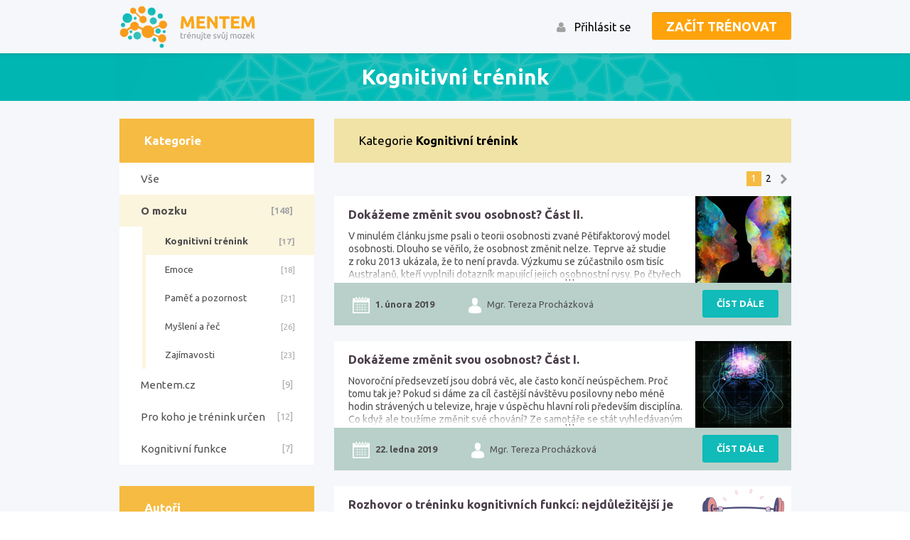

--- FILE ---
content_type: text/html; charset=UTF-8
request_url: https://www.mentem.cz/blog/kognitivni-trenink
body_size: 24046
content:
<!DOCTYPE html>
<html lang="cs">
	<head>

			<meta charset="UTF-8" />
			<base href="https://www.mentem.cz" />
					<meta name="viewport" content="width=device-width, initial-scale=1.0" />
		
		<!--[if IE]><link rel="shortcut icon" href="/static-155/img/favicon32.ico" /><![endif]-->
		<link rel="icon" href="/static-155/img/favicon32.png" />
		
		<!--[if lt IE 9]><script src="//html5shiv.googlecode.com/svn/trunk/html5.js"></script><![endif]-->
		<script src="/static-155/js/jquery-1.11.2.min.js"></script>
				<link href="/static-155/css/reset.css" rel="stylesheet" type="text/css" />
		<link href="/static-155/css/style_x2.css" rel="stylesheet" type="text/css" />
		<!--[if lte IE 7]><link href="/static-155/css/explorer.css" rel="stylesheet" type="text/css" /><![endif]-->
		<link href="/static-155/css/tablet_x2.min.css" rel="stylesheet" type="text/css" />
		<link href="/static-155/css/mobile_x2.min.css" rel="stylesheet" type="text/css" />
		<link href="//fonts.googleapis.com/css?family=Ubuntu:400,400italic,700,500&amp;subset=latin,latin-ext" rel="stylesheet" type="text/css" />
		<link rel="stylesheet" href="/static-155/css/font-awesome-4.3.0/css/font-awesome.min.css" />
		<link href="/static-155/js/iCheck/skins/custom/aero.css" rel="stylesheet" />
		<link href="/static-155/css/tooltipster.min.css" rel="stylesheet" />
		
		<script> var jax = {}; </script>
<!-- Google Tag Manager -->
<script>(function(w,d,s,l,i){w[l]=w[l]||[];w[l].push({'gtm.start':
new Date().getTime(),event:'gtm.js'});var f=d.getElementsByTagName(s)[0],
j=d.createElement(s),dl=l!='dataLayer'?'&l='+l:'';j.async=true;j.src=
'//www.googletagmanager.com/gtm.js?id='+i+dl;f.parentNode.insertBefore(j,f);
})(window,document,'script','dataLayer','GTM-MQSX7P8');</script>
<!-- End Google Tag Manager -->
<title>Kognitivní trénink | Mentem.cz</title> <!-- title -->
<meta name="description" content="" /> <!-- description -->
<link rel="canonical" href="https://www.mentem.cz/blog/kognitivni-trenink/" /> <!-- canonical -->
<meta name="robots" content="all,follow" /> <!-- default_meta -->
<meta name="author" content="IMP net s.r.o., www.impnet.cz" /> <!-- author -->

  <meta name="facebook-domain-verification" content="v4byac24m08t34cc3lnudbfuplj9n1">
  <meta name="facebook-domain-verification" content="4ifq2d5tzdxmy6d49bxvdeuotoshf7">

  <script src="/CookieBar/CookieBar.js"></script>

	</head>
<!--[if lte IE 7 ]> <body class="ie7"> <![endif]-->  
<!--[if gt IE 7 ]><!--> <body> <!--<![endif]-->  

			<div id="header-wrap" class="">
				<header> 
					<div class="wrapper">
						<a class="logo" href="https://www.mentem.cz" title="Mentem.cz"><img src="/static-155/img/logo_head.png" alt="" class="logo-head"
						 /><img src="/static-155/img/logo_text_cz.png" alt="Mentem" class="logo-text" /></a>
						<div class="links-container"><div class="fl-right"><a href="https://www.mentem.cz/zacit/" class="button bg-yellow">Začít trénovat</a></div>
<div class="fl-right"><div class="" id="top_login_invoker"><i class="fa fa-user icon"></i><span class="title">Přihlásit se</span></div><div id="top_login_container"></div></div>
</div>
						
						<div class="cleaner"></div>
					</div>
				</header>
			</div>
		<div id="blog_content">
		<div id="nadpis">
			<div class="wrapper">
				<h1>Kognitivní trénink</h1>
			</div>
		</div>
		<div class="wrapper">
		
		
			<nav class="blog-list-controls">
						<div class="menublock">
			<h5>Kategorie</h5>
			<ul><li class="blog-list-filter blog-category-0 " data-filter=""><a href="/blog" class="inner">
Vše</a></li>
<li class="blog-list-filter blog-category-1 selected  open" >
<a href="/blog/o-mozku" class="inner">O mozku <span class="blog-menu-post-count">[148]</span></a>
<ul><li class="blog-list-filter blog-category-9 selected  open" >
<a href="/blog/kognitivni-trenink" class="inner">Kognitivní trénink <span class="blog-menu-post-count">[17]</span></a>
</li>
<li class="blog-list-filter blog-category-8" >
<a href="/blog/emoce-1" class="inner">Emoce <span class="blog-menu-post-count">[18]</span></a>
</li>
<li class="blog-list-filter blog-category-7" >
<a href="/blog/pamet-pozornost" class="inner">Paměť a pozornost <span class="blog-menu-post-count">[21]</span></a>
</li>
<li class="blog-list-filter blog-category-6" >
<a href="/blog/mysleni-rec" class="inner">Myšlení a řeč <span class="blog-menu-post-count">[26]</span></a>
</li>
<li class="blog-list-filter blog-category-5" >
<a href="/blog/zajimavosti" class="inner">Zajímavosti <span class="blog-menu-post-count">[23]</span></a>
</li>
</ul>
</li>
<li class="blog-list-filter blog-category-4" >
<a href="/blog/mentem-cz" class="inner">Mentem.cz <span class="blog-menu-post-count">[9]</span></a>
</li>
<li class="blog-list-filter blog-category-3" >
<a href="/blog/pro-koho-urcen" class="inner">Pro koho je trénink určen <span class="blog-menu-post-count">[12]</span></a>
</li>
<li class="blog-list-filter blog-category-2" >
<a href="/blog/kognitivni-funkce" class="inner">Kognitivní funkce <span class="blog-menu-post-count">[7]</span></a>
</li>
</ul>

			</div>
			<div class="menublock">
				<h5>Autoři</h5>
				<ul class="authors-major">
			<li class="blog-list-filter blog-author-2773" data-filter="author=2773"><div class="inner">Mgr. Kristína Medalová
				<span class="blog-menu-post-count">[31]</span>
			</div></li>
			<li class="blog-list-filter blog-author-8901" data-filter="author=8901"><div class="inner">Mgr. Tereza Procházková
				<span class="blog-menu-post-count">[38]</span>
			</div></li>
			<li class="blog-list-filter blog-author-9001" data-filter="author=9001"><div class="inner">Mgr. Tereza Blažejovská
				<span class="blog-menu-post-count">[5]</span>
			</div></li>
			<li class="blog-list-filter blog-author-8737" data-filter="author=8737"><div class="inner">Mgr. Eva Krejčí
				<span class="blog-menu-post-count">[9]</span>
			</div></li>
			<li class="blog-list-filter blog-author-13" data-filter="author=13"><div class="inner">Lukáš Bryksa
				<span class="blog-menu-post-count">[16]</span>
			</div></li>
				</ul>
				<div class="authors-minor-show menublock-minor-control"></div>
				<ul class="authors-minor menublock-minor-body">
			<li class="blog-list-filter blog-author-8362" data-filter="author=8362"><div class="inner">Vojtěch Pišl
				<span class="blog-menu-post-count">[10]</span>
			</div></li>
			<li class="blog-list-filter blog-author-9002" data-filter="author=9002"><div class="inner">Monika Bucharová
				<span class="blog-menu-post-count">[1]</span>
			</div></li>
			<li class="blog-list-filter blog-author-2021" data-filter="author=2021"><div class="inner">Mgr. Lenka Krajčíková
				<span class="blog-menu-post-count">[9]</span>
			</div></li>
			<li class="blog-list-filter blog-author-1576" data-filter="author=1576"><div class="inner">Mgr. Luboš Brabenec
				<span class="blog-menu-post-count">[7]</span>
			</div></li>
			<li class="blog-list-filter blog-author-70" data-filter="author=70"><div class="inner">Mgr. Ivana Jakubeková
				<span class="blog-menu-post-count">[31]</span>
			</div></li>
			<li class="blog-list-filter blog-author-56" data-filter="author=56"><div class="inner">Mgr. Katarína Durkáčová
				<span class="blog-menu-post-count">[7]</span>
			</div></li>
			<li class="blog-list-filter blog-author-677" data-filter="author=677"><div class="inner">Terézia Dlhošová
				<span class="blog-menu-post-count">[3]</span>
			</div></li>
			<li class="blog-list-filter blog-author-9000" data-filter="author=9000"><div class="inner">Eleni Anastasiou
				<span class="blog-menu-post-count">[3]</span>
			</div></li>
			<li class="blog-list-filter blog-author-32353" data-filter="author=32353"><div class="inner">Mgr. Kristýna Pogránová
				<span class="blog-menu-post-count">[2]</span>
			</div></li>
			<li class="blog-list-filter blog-author-32355" data-filter="author=32355"><div class="inner">Noemi Mikulajská
				<span class="blog-menu-post-count">[2]</span>
			</div></li>
			<li class="blog-list-filter blog-author-32356" data-filter="author=32356"><div class="inner">Markéta Štikarová
				<span class="blog-menu-post-count">[2]</span>
			</div></li>
			<li class="blog-list-filter blog-author-32357" data-filter="author=32357"><div class="inner">Kateřina Kondrysová
				<span class="blog-menu-post-count">[0]</span>
			</div></li>
</ul></div>

			</nav>
			
			<div class="blog-list-wrapper right-panel">
				<div class="cleaner"></div>
						<h5 id="blog_subheading" class="filtered"><span class="context">Kategorie</span> <span class="term">Kognitivní trénink</span></h5><div class="pagination " data-ajax="0"><a href="/blog/kognitivni-trenink" class="blog-list-pager selected">1</a><a href="/blog/kognitivni-trenink/2" class="blog-list-pager">2</a><a href="/blog/kognitivni-trenink/2" class="blog-list-pager relative next" ></a></div><ul>			<article class="blog-preview  cat_member_kognitivni-trenink cat_member_author-8901">
				<div class="info">
					<div class=" ellipsis"><div>
						<a href="https://www.mentem.cz/blog/dokazeme-zmenit-svou-osobnost-cast-2/"><img class="blog-thumb" src="/static-155/uploads/blog/thumbs/big52.jpg" alt="" /></a>
						<h4><a href="https://www.mentem.cz/blog/dokazeme-zmenit-svou-osobnost-cast-2/">Dokážeme změnit svou osobnost? Část II.</a></h4>
						
<p>V&nbsp;minul&eacute;m čl&aacute;nku jsme psali o&nbsp;teorii osobnosti zvan&eacute; Pětifaktorov&yacute; model osobnosti. Dlouho se věřilo, že osobnost změnit nelze. Teprve až studie z&nbsp;roku 2013 uk&aacute;zala, že to nen&iacute; pravda. V&yacute;zkumu se z&uacute;častnilo osm tis&iacute;c Australanů, kteř&iacute; vyplnili dotazn&iacute;k mapuj&iacute;c&iacute; jejich osobnostn&iacute; rysy. Po&nbsp;čtyřech letech pak odpov&iacute;dali opět na&nbsp;ty sam&eacute; ot&aacute;zky. V&yacute;zkumn&iacute;ci byli přesvědčen&iacute;, že rysy zůstanou stejn&eacute;, ale oproti oček&aacute;v&aacute;n&iacute; se změnily. A to natolik, že ovlivnily celkovou spokojenost se současn&yacute;m životem.<br /><br /><br /><br /></p>
<p>Pět důležit&yacute;ch faktorů k&nbsp;dosažen&iacute; změny osobnostn&iacute;ch rysů:</p>
<p>Ačkoli je tedy změna osobnosti možn&aacute;, rozhodně nelze ř&iacute;ct, že je jednoduch&aacute;. Nestač&iacute; jen odhodl&aacute;n&iacute; a vytrvalost, ale tak&eacute; jasn&aacute; vize a představivost. Pokud i&nbsp;vy touž&iacute;te po&nbsp;změně, je důležit&eacute; si nejprve uvědomit, kter&eacute; faktory jsou pro&nbsp;zd&aacute;rn&yacute; proces určuj&iacute;c&iacute;.</p>


<p>V&iacute;ra ve&nbsp;změnu. V&iacute;ra v&nbsp;dosažen&iacute; c&iacute;le je jeden z&nbsp;nejdůležitěj&scaron;&iacute;ch předpokladů pro&nbsp;dosažen&iacute; trval&eacute; změny. Vzpomeňme např&iacute;klad na&nbsp;zn&aacute;m&yacute; placebo efekt. Funguje to ale i&nbsp;opačně - pokud jste přesvědčen&iacute;, že se v&aacute;m změna nepodař&iacute;, pak to tak pravděpodobně dopadne.</p>


<p>Siln&aacute; vůle. Bude zapotřeb&iacute; si uvědomit, že je to v&aacute;&scaron; boj a mus&iacute;te m&iacute;t silnou touhu se změnit. Nikdo jin&yacute; to za&nbsp;v&aacute;s cht&iacute;t nemůže.</p>


<p>Vytrvalost. Bude to běh na&nbsp;dlouhou trať a možn&aacute; se mu budete muset věnovat každ&yacute; den alespoň chv&iacute;li.</p>


<p>Vize. Aby va&scaron;e motivace ke&nbsp;změně nesl&aacute;bla, měli byste b&yacute;t schopn&iacute; si představit, jak bude v&aacute;&scaron; život vypadat po&nbsp;dosažen&iacute; c&iacute;le. Možn&aacute; někoho zaskoč&iacute; va&scaron;e nov&eacute; chov&aacute;n&iacute;, budete to v&scaron;ak st&aacute;le vy.</p>


<p>Odhodl&aacute;n&iacute;. Budou v&aacute;s čekat přek&aacute;žky a často si při&nbsp;p&aacute;du &bdquo;odřete koleno&ldquo;. Někdy budete m&iacute;t chuť se v&scaron;&iacute;m pra&scaron;tit. To je přirozen&eacute;. Jde přece o&nbsp;z&aacute;sadn&iacute; změnu, kter&aacute; v&aacute;m za&nbsp;to ale stoj&iacute;.</p>


<p>Jak dos&aacute;hnout změny osobnostn&iacute;ch rysů krok za&nbsp;krokem:</p>
<p>A nyn&iacute; se dost&aacute;v&aacute;me k&nbsp;samotn&eacute;mu postupu, jak dos&aacute;hnout změny osobnostn&iacute;ch rysů. Zde je důležit&eacute; br&aacute;t jednotliv&eacute; kroky poctivě a ž&aacute;dn&yacute; z&nbsp;nich nevynechat. Možn&aacute; budete pro&nbsp;někter&yacute; z&nbsp;nich potřebovat v&iacute;ce času, takže si jej dopřejte.</p>


<p>Identifikujte konkr&eacute;tn&iacute; rys, kter&yacute; chcete změnit, a jasně jej pojmenujte. Z&aacute;roveň si konkr&eacute;tně definujte, o&nbsp;jakou změnu chcete usilovat. Č&iacute;m přesněji a jednoznačněji tento bod pojmete, t&iacute;m snaz&scaron;&iacute; budou dal&scaron;&iacute; kroky.</p>


<p>Uvědomte si v&scaron;echny sv&eacute; pocity, pozitivn&iacute; i&nbsp;negativn&iacute;, kter&eacute; se v&aacute;m u&nbsp;pomy&scaron;len&iacute; na&nbsp;změnu vynořuj&iacute;. Buďte k&nbsp;sobě upř&iacute;mn&iacute; a připusťte si beze studu jak&eacute;koli pochyby a strachy. N&aacute;sledně si vytvořte pl&aacute;n, jak tuto negativitu eliminovat. Č&iacute;m vět&scaron;&iacute; poměr pozitivn&iacute;ch pocitů v&aacute;m zůstane, t&iacute;m budete m&iacute;t vět&scaron;&iacute; &scaron;anci na&nbsp;&uacute;spěch.</p>


<p>Představujte si jasně a často, jac&iacute; budete po&nbsp;dosažen&iacute; změny. Mohou to b&yacute;t jak&eacute;koli situace a obrazy. Fantazii se meze nekladou. Toto je velmi důležit&yacute; krok, kter&yacute; byste neměli opom&iacute;jet. Dok&aacute;žete t&iacute;m naprogramovat svou mysl a c&iacute;l tak bude snadněji dosažiteln&yacute;. Představy nav&iacute;c dok&aacute;ž&iacute; spustit emoce, o&nbsp;kter&yacute;ch jste ani netu&scaron;ili. T&iacute;m se možn&aacute; vr&aacute;t&iacute;te do&nbsp;bodu 2, ale zcela jistě pozn&aacute;te, že to nen&iacute; cesta zpět, ale vpřed.</p>


<p>Učte se a vzděl&aacute;vejte, pokud postr&aacute;d&aacute;te nějakou důležitou dovednost k&nbsp;dosažen&iacute; změny. Člověk se poř&aacute;d uč&iacute; a dvojn&aacute;sobně to plat&iacute; v&nbsp;př&iacute;padě, kdy se snaž&iacute; vymanit ze&nbsp;sv&yacute;ch zajet&yacute;ch kolej&iacute;. Učen&iacute; nemus&iacute; bolet a ani to nemus&iacute; b&yacute;t nuda. Učit se můžete i&nbsp;vzorem &ndash; najděte si někoho, kdo v&aacute;m bude inspirac&iacute;. Zvolte takovou cestu, kter&aacute; v&aacute;m bude vyhovovat.</p>


<p>Poohl&iacute;žejte se po&nbsp;př&iacute;ležitostech k&nbsp;n&aacute;cviku. Jakmile se objev&iacute; situace, ve&nbsp;kter&eacute; opakovaně selh&aacute;v&aacute;te, na&nbsp;moment se zastavte. Uvědomte si, že pr&aacute;vě toto je ta chv&iacute;le, kdy m&aacute;te př&iacute;ležitost zač&iacute;t dělat věci jinak. Využijte ji.</p>


<p>Jak to může v&nbsp;praxi fungovat?</p>
<p>Petr m&aacute; dlouhodob&eacute; probl&eacute;my se sv&yacute;m kolegou z&nbsp;pr&aacute;ce a chce to změnit. Jak bude postupovat, aby změny trvale dos&aacute;hl?</p>
<p>Krok 1, Identifikace: &bdquo;Vztah s&nbsp;kolegou je &scaron;patn&yacute;, protože jsem př&iacute;li&scaron; konfliktn&iacute; a nevrle reaguji na&nbsp;jeho n&aacute;pady&ldquo;. O&nbsp;jakou změnu chce usilovat: &bdquo;Chci b&yacute;t vl&iacute;dněj&scaron;&iacute; ke&nbsp;sv&eacute;mu kolegovi, otevřeněj&scaron;&iacute; jeho n&aacute;padům a budovat př&aacute;telsk&yacute; vztah&ldquo;.</p>
<p>Krok 2, uvědoměn&iacute; pocitů: &bdquo;Touž&iacute;m po&nbsp;dobr&eacute; atmosf&eacute;ře na&nbsp;pracovi&scaron;ti. Tě&scaron;&iacute; mě představa, že by mezi n&aacute;mi bylo m&eacute;ně napět&iacute;. Z&aacute;roveň se ale ob&aacute;v&aacute;m, že nepřijme m&aacute; př&aacute;telsk&aacute; gesta a vylož&iacute; si je jako přetv&aacute;řku. Už nemůžu z&iacute;skat jeho důvěru&ldquo;. Eliminace negativity: &bdquo;Nen&iacute; nic &scaron;patn&eacute;ho na&nbsp;vstř&iacute;cn&eacute;m chov&aacute;n&iacute;. Nemus&iacute;m b&yacute;t ze&nbsp;dne na&nbsp;den jako vyměněn&yacute;. Pokud si kolega vylož&iacute; mou vstř&iacute;cnost &scaron;patně, je to ve&nbsp;v&yacute;sledku jeho &scaron;koda&ldquo;.</p>
<p>Krok 3, fantaz&iacute;rov&aacute;n&iacute;: &bdquo;Na firemn&iacute;m jedn&aacute;n&iacute; je př&iacute;jemn&aacute; atmosf&eacute;ra... Už&iacute;v&aacute;me si obědovou pauzu a smějeme se d&aacute;vn&yacute;m malichernostem. Chod&iacute;me spolu na&nbsp;florbal. N&aacute;&scaron; pracovn&iacute; t&yacute;m dosahuje lep&scaron;&iacute;ch v&yacute;sledků&ldquo;.</p>
<p>Krok 4, z&iacute;sk&aacute;n&iacute; informac&iacute;: vztahům na&nbsp;pracovi&scaron;ti se věnuje bezpočet rozvojov&yacute;ch publikac&iacute;. Petr se může zeptat sv&yacute;ch př&aacute;tel, zda si podobnou situac&iacute; tak&eacute; pro&scaron;li a jak s&nbsp;t&iacute;m pracovali. Nevrlou n&aacute;ladu může Petr zlep&scaron;it meditac&iacute; nebo sportem. Co takhle zkusit večern&iacute; běh&aacute;n&iacute;? Anebo možn&aacute; stač&iacute; kolegu l&eacute;pe poznat.</p>
<p>Krok 5, využit&iacute; př&iacute;ležitosti: Petr se rozhodne jednat. Kroky už zn&aacute; z&nbsp;rozvojov&yacute;ch kn&iacute;žek a denně tedy aplikuje teorii v&nbsp;praxi. Zpoč&aacute;tku to možn&aacute; trochu &bdquo;drhne&ldquo; a kolega zauj&iacute;m&aacute; nedůvěřiv&yacute; postoj. Petr ale pokračuje s&nbsp;n&aacute;cvikem vl&iacute;dnosti, kolegu se snaž&iacute; l&eacute;pe poznat a dokonce spolu zajdu na&nbsp;pivo. Atmosf&eacute;ra v&nbsp;t&yacute;mu se uvolňuje a Petr zaž&iacute;v&aacute; důležitou zpětnou vazby sv&eacute;ho snažen&iacute; &ndash; vynaložen&eacute; &uacute;sil&iacute; ke&nbsp;změně nebylo marn&eacute; a je mu teď mnohem l&eacute;pe, což d&aacute;le prohlubuje jeho pozitivn&iacute; změnu chov&aacute;n&iacute;.</p>
<p>Z&aacute;věrem</p>
<p>Teď už je možn&aacute; zřejm&eacute;, proč na&scaron;e novoročn&iacute; předsevzet&iacute; často dopadaj&iacute; nezdarem. K&nbsp;dosažen&iacute; změny osobnosti je toho zapotřeb&iacute; mnohem v&iacute;ce, než jen cht&iacute;t. Možn&aacute; je&scaron;tě jedna rada na&nbsp;z&aacute;věr: sd&iacute;lejte. Protože jak se ř&iacute;k&aacute;, sd&iacute;len&aacute; radost z&nbsp;dobrodružstv&iacute; a &uacute;spěchu se dvojn&aacute;sob&iacute;.</p>
<p class="followed">Zdroje:</p>


<p>https://blogs.psychcentral.com/childhood-neglect/2015/01/the-5-essential-steps-to-change-a-personality-trait/</p>


<p>https://link.springer.com/article/10.1007%2Fs11205-012-0006-z</p>


<p>Hřeb&iacute;čkov&aacute;, M. (2011). Pětifaktorov&yacute; model v&nbsp;psychologii osobnosti: Př&iacute;stupy, diagnostika, uplatněn&iacute;. Praha: Grada.</p>


					</div></div>
				</div>
				<div class="footer">
					<div class="date foot-item"><img class="glyph" src="/static-155/img/calendar_white_small.png" alt="" />1. února 2019</div>
					<div class="author foot-item"><img class="glyph" src="/static-155/img/author_white_small.png" alt="" />Mgr. Tereza Procházková</div>
					<a class="full-link button bg-orange" href="https://www.mentem.cz/blog/dokazeme-zmenit-svou-osobnost-cast-2/">Číst dále</a>
					<div class="cleaner"></div>
				</div>
			</article>
			<article class="blog-preview  cat_member_kognitivni-trenink cat_member_author-8901">
				<div class="info">
					<div class=" ellipsis"><div>
						<a href="https://www.mentem.cz/blog/dokazeme-zmenit-svou-osobnost-cast-1/"><img class="blog-thumb" src="/static-155/uploads/blog/thumbs/big5.jpg" alt="" /></a>
						<h4><a href="https://www.mentem.cz/blog/dokazeme-zmenit-svou-osobnost-cast-1/">Dokážeme změnit svou osobnost? Část I.</a></h4>
						
<p>Novoročn&iacute; předsevzet&iacute; jsou dobr&aacute; věc, ale často konč&iacute; ne&uacute;spěchem. Proč tomu tak je? Pokud si d&aacute;me za&nbsp;c&iacute;l častěj&scaron;&iacute; n&aacute;v&scaron;těvu posilovny nebo m&eacute;ně hodin str&aacute;ven&yacute;ch u&nbsp;televize, hraje v&nbsp;&uacute;spěchu hlavn&iacute; roli předev&scaron;&iacute;m discipl&iacute;na. Co když ale touž&iacute;me změnit sv&eacute; chov&aacute;n&iacute;? Ze&nbsp;samot&aacute;ře se st&aacute;t vyhled&aacute;van&yacute;m společn&iacute;kem nebo zv&yacute;&scaron;it psychickou odolnost vůči ud&aacute;lostem, kter&eacute; nemůžeme ovlivnit? To je předsevzet&iacute; o&nbsp;pozn&aacute;n&iacute; složitěj&scaron;&iacute; a v&nbsp;ne&uacute;spěchu se kromě slab&eacute; discipl&iacute;ny prom&iacute;t&aacute; tak&eacute; na&scaron;e vnitřn&iacute; nedůvěra v&nbsp;dosažen&iacute; opravdu trval&eacute; změny.<br /><br /><br /><br /></p>
<p>Po dlouhou dobu panoval v&nbsp;odborn&yacute;ch i&nbsp;laick&yacute;ch kruz&iacute;ch n&aacute;zor, že lidsk&aacute; osobnost je dan&aacute; a neměnn&aacute;. Snahy o&nbsp;jej&iacute; změnu byly považov&aacute;ny za&nbsp;boj s&nbsp;větrn&yacute;mi ml&yacute;ny. Jedna z&nbsp;nejzn&aacute;měj&scaron;&iacute;ch teori&iacute; osobnosti vznikla v&nbsp;90. letech 20. stolet&iacute;. Jednalo se o&nbsp;rozs&aacute;hl&yacute; v&yacute;zkum, jehož c&iacute;lem bylo zjistit co nejpřesněj&scaron;&iacute; esenci vlastnost&iacute;, ze&nbsp;kter&yacute;ch se lidsk&aacute; osobnost skl&aacute;d&aacute;. V&yacute;stupem bylo definov&aacute;n&iacute; pěti z&aacute;kladn&iacute;ch rysů osobnosti. Ř&iacute;k&aacute; se mu Pětifaktorov&yacute; model osobnosti, neboli Velk&aacute; pětka (Big five). Jde o&nbsp;pět &scaron;k&aacute;l neboli dimenz&iacute;, kter&eacute; se u&nbsp;n&aacute;s ujaly pod&nbsp;pojmy př&iacute;větivost, svědomitost, otevřenost vůči zku&scaron;enosti, extraverze a neuroticismus.</p>
<p>Způsob, jak&yacute;m vědci na&nbsp;tyto &scaron;k&aacute;ly při&scaron;li, byl poměrně origin&aacute;ln&iacute;. Na&nbsp;zač&aacute;tku vzali slovn&iacute;ky a sepsali v&scaron;echna př&iacute;davn&aacute; jm&eacute;na. Pot&eacute; z&nbsp;nich vyfiltrovali takov&aacute;, kter&yacute;mi může b&yacute;t popsan&yacute; člověk. V&nbsp;dal&scaron;&iacute;m kroku z&nbsp;dlouh&eacute;ho seznamu vyfiltrovali pouze př&iacute;davn&aacute; jm&eacute;na, kter&aacute; označovala lidsk&yacute; rys nebo vlastnost. Takto z&iacute;skan&aacute; slova pak rozdělili do&nbsp;pěti velk&yacute;ch skupin, tedy do&nbsp;Velk&eacute; pětky.</p>
<p>Pětifaktorov&yacute; model osobnosti</p>


<p class="followed">Př&iacute;větivost - tato dimenze určuje způsob, jak&yacute;m vstupujeme do&nbsp;kontaktu s&nbsp;ostatn&iacute;mi lidmi. Vysok&aacute; m&iacute;ra tohoto faktoru zahrnuje př&iacute;jemn&eacute; až vřel&eacute; vystupov&aacute;n&iacute;, obětavost a ochotu pomoci. Jedinci z&aacute;lež&iacute; předev&scaron;&iacute;m na&nbsp;dosažen&iacute; harmonie ve&nbsp;vztaz&iacute;ch a neděl&aacute; mu probl&eacute;m ustoupit v&nbsp;konfliktu. Důvěřuje ostatn&iacute;m a vol&iacute; raději spolupr&aacute;ci než rivalitu. Naopak n&iacute;zk&aacute; m&iacute;ra t&eacute;to vlastnosti se vyznačuje popudlivost&iacute;, nepř&aacute;telstv&iacute;m a soupeřivost&iacute;.</p>
<p class="followed">Vysok&aacute; m&iacute;ra: Dobrosrdečn&yacute;, laskav&yacute;, sn&aacute;&scaron;enliv&yacute;, srdečn&yacute;, skromn&yacute;, sm&iacute;řliv&yacute;</p>
<p>N&iacute;zk&aacute; m&iacute;ra: Panovačn&yacute;, &uacute;točn&yacute;, pomstychtiv&yacute;, bezcitn&yacute;, despotick&yacute;, konfliktn&iacute;</p>


<p class="followed">Svědomitost - podstatou t&eacute;to dimenze je zodpovědnost, motivace a vytrvalost. Člověk s&nbsp;vysokou m&iacute;rou t&eacute;to dimenze je snem každ&eacute;ho zaměstnavatele - je spolehliv&yacute;, disciplinovan&yacute;, n&aacute;ročn&yacute; na&nbsp;detail a um&iacute; skvěle pl&aacute;novat svoji pr&aacute;ci. Poř&aacute;dkumilovn&yacute; a pečliv&yacute; je i&nbsp;v&nbsp;osobn&iacute;m životě. R&aacute;d se tak&eacute; vzděl&aacute;v&aacute; a nepotřebuje k&nbsp;tomu vněj&scaron;&iacute; motivaci. Naopak nedostatek v&nbsp;t&eacute;to dimenzi se projevuje lenost&iacute;, nedbalost&iacute;, chaotičnost&iacute; a n&iacute;zk&yacute;m zaujet&iacute;m k&nbsp;plněn&iacute; c&iacute;lů a povinnost&iacute;.</p>
<p class="followed">Vysok&aacute; m&iacute;ra: Spolehliv&yacute;, pracovit&yacute;, přesn&yacute;, poř&aacute;dkumilovn&yacute;, zodpovědn&yacute;, pečliv&yacute;</p>
<p>N&iacute;zk&aacute; m&iacute;ra: Bezc&iacute;ln&yacute;, nedbal&yacute;, l&iacute;n&yacute;, nesvědomit&yacute;, chaotick&yacute;, nevytrval&yacute;</p>


<p class="followed">Otevřenost vůči zku&scaron;enosti - t&eacute;to dimenzi můžeme rozumět jako tendenci k&nbsp;vyhled&aacute;v&aacute;n&iacute; nov&yacute;ch zku&scaron;enost&iacute; a prožitků. Člověk s&nbsp;vysokou m&iacute;rou je tolerantn&iacute; k&nbsp;nov&eacute;mu, m&aacute; bujnou fantazii a zaj&iacute;m&aacute; se o&nbsp;uměn&iacute;. Osobnost je inteligentn&iacute; a kultivovan&aacute;. Vytv&aacute;ř&iacute; si nez&aacute;visl&yacute; &uacute;sudek a m&aacute; sklon přin&aacute;&scaron;et origin&aacute;ln&iacute; n&aacute;pady. Naopak člověk s&nbsp;n&iacute;zkou m&iacute;rou t&eacute;to dimenze je konzervativn&iacute; a sp&iacute;&scaron;e realistick&yacute;. Nekriticky přij&iacute;m&aacute; tradičn&iacute; postupy a m&aacute; sklon ž&iacute;t podle dogmat. Tak&eacute; emočn&iacute; reakce mohou b&yacute;t utlumen&eacute;.</p>
<p class="followed">Vysok&aacute; m&iacute;ra: Zv&iacute;dav&yacute;, origin&aacute;ln&iacute;, tvořiv&yacute;, obrazotvorn&yacute;, inteligentn&iacute;, kultivovan&yacute;</p>
<p>N&iacute;zk&aacute; m&iacute;ra: Konvenčn&iacute;, pragmatick&yacute;, realistick&yacute;, nepřizpůsobiv&yacute;, neinteligentn&iacute;, nevzdělan&yacute;</p>


<p class="followed">Extraverze - Jak už n&aacute;zev napov&iacute;d&aacute;, tato dimenze popisuje, nakolik jsme společensky aktivn&iacute;. Člověk s&nbsp;vysokou m&iacute;rou extraverze vyhled&aacute;v&aacute; společnost ostatn&iacute;ch lid&iacute;. R&aacute;d je středem pozornosti a už&iacute;v&aacute; si energi&iacute; nabit&eacute; diskuze. Je dobr&yacute; organiz&aacute;tor a svou v&yacute;řečnost&iacute; a &scaron;armem um&iacute; zaujmout ostatn&iacute;. Samota jej může silně vyv&eacute;st z&nbsp;m&iacute;ry. Naopak na&nbsp;protip&oacute;lu stoj&iacute; člověk, kter&eacute;mu samota nevad&iacute; a může ji dokonce vyhled&aacute;vat. Když jde do&nbsp;společnosti, sp&iacute;&scaron;e se kontaktu stran&iacute;. R&aacute;d si pov&iacute;d&aacute; s&nbsp;m&eacute;ně lidmi, kter&eacute; dobře zn&aacute;.</p>
<p class="followed">Vysok&aacute; m&iacute;ra: Společensk&yacute;, aktivn&iacute;, pov&iacute;dav&yacute;, družn&yacute;, průbojn&yacute;, směl&yacute;</p>
<p>N&iacute;zk&aacute; m&iacute;ra: Uzavřen&yacute;, m&aacute;lomluvn&yacute;, plach&yacute;, nesměl&yacute;, samot&aacute;řsk&yacute;, tich&yacute;</p>


<p class="followed">Neuroticismus - Tato dimenze rozli&scaron;uje, jak jedinec reaguje na&nbsp;frustruj&iacute;c&iacute; situace. Na&nbsp;jej&iacute;ch p&oacute;lech jsou psychicky labiln&iacute; a stabiln&iacute; rysy osobnosti. Vysok&aacute; m&iacute;ra neuroticismu se vyznačuje snadnou podr&aacute;žditelnost&iacute; nebo v&yacute;bu&scaron;nost&iacute;. Velmi rychle doch&aacute;z&iacute; k&nbsp;vyčerp&aacute;n&iacute; psychick&yacute;ch sil. Jedinec se c&iacute;t&iacute; zraniteln&yacute;, nerv&oacute;zn&iacute; a nejist&yacute;. Často prož&iacute;v&aacute; strach, obavy a smutek. M&aacute; tendenci k&nbsp;pl&aacute;či. Na&nbsp;opačn&eacute;m p&oacute;lu je osoba vyrovnan&aacute;, klidn&aacute; a bezstarostn&aacute;. Dok&aacute;že držet sv&eacute; emoce na&nbsp;uzdě a m&aacute; zdrav&yacute; nadhled.</p>
<p class="followed">Vysok&aacute; m&iacute;ra: Napjat&yacute;, neklidn&yacute;, labiln&iacute;, nejist&yacute;, vznětliv&yacute;, popudliv&yacute;</p>
<p>N&iacute;zk&aacute; m&iacute;ra: Klidn&yacute;, uvolněn&yacute;, vyrovnan&yacute;, stabiln&iacute;, sebejist&yacute;, nezdoln&yacute;</p>


<p>U v&scaron;ech těchto vlastnost&iacute; se předpokl&aacute;dalo, že jsou stabiln&iacute; a nelze je trvale změnit. Teprve až studie&nbsp;z roku 2013 uk&aacute;zala, že to nen&iacute; pravda. V&yacute;zkumu se z&uacute;častnilo osm tis&iacute;c Australanů, kteř&iacute; vyplnili dotazn&iacute;k mapuj&iacute;c&iacute; jejich osobnostn&iacute; rysy. Po&nbsp;čtyřech letech pak odpov&iacute;dali opět na&nbsp;ty sam&eacute; ot&aacute;zky. V&yacute;zkumn&iacute;ci byli přesvědčen&iacute;, že rysy zůstanou stejn&eacute;, ale oproti oček&aacute;v&aacute;n&iacute; se změnily. A to natolik, že ovlivnily celkovou spokojenost se současn&yacute;m životem.</p>
<p>Věř&iacute;te, že dok&aacute;žete trvale změnit svou osobnost, nebo jste k&nbsp;těmto &uacute;vah&aacute;m sp&iacute;&scaron;e skeptičt&iacute;? V&nbsp;obou př&iacute;padech si nenechte uj&iacute;t n&aacute;&scaron; př&iacute;&scaron;t&iacute; čl&aacute;nek, ve&nbsp;kter&eacute;m pop&iacute;&scaron;eme jednotliv&eacute; kroky, jak t&eacute;to trval&eacute; změny dos&aacute;hnout.</p>
					</div></div>
				</div>
				<div class="footer">
					<div class="date foot-item"><img class="glyph" src="/static-155/img/calendar_white_small.png" alt="" />22. ledna 2019</div>
					<div class="author foot-item"><img class="glyph" src="/static-155/img/author_white_small.png" alt="" />Mgr. Tereza Procházková</div>
					<a class="full-link button bg-orange" href="https://www.mentem.cz/blog/dokazeme-zmenit-svou-osobnost-cast-1/">Číst dále</a>
					<div class="cleaner"></div>
				</div>
			</article>
			<article class="blog-preview  cat_member_kognitivni-trenink cat_member_author-9002">
				<div class="info">
					<div class=" ellipsis"><div>
						<a href="https://www.mentem.cz/blog/rozhovor-o-treninku-treko/"><img class="blog-thumb" src="/static-155/uploads/blog/thumbs/treko.png" alt="" /></a>
						<h4><a href="https://www.mentem.cz/blog/rozhovor-o-treninku-treko/">Rozhovor o tréninku kognitivních funkcí: nejdůležitější je motivace</a></h4>
						
<p>Tr&eacute;nink na&scaron;eho těla je naprosto přirozen&aacute; věc, kter&aacute; n&aacute;m pom&aacute;h&aacute; udržet si kondici a c&iacute;tit se dobře. Stejně tak ale nesm&iacute;me zapom&iacute;nat na&nbsp;to, že i&nbsp;n&aacute;&scaron; mozek ocen&iacute; určit&yacute; typ tr&eacute;ninku. Mozek disponuje skvěl&yacute;mi schopnostmi jako je paměť, pozornost, my&scaron;len&iacute;, představivost nebo prostorov&aacute; orientace, kter&eacute; naz&yacute;v&aacute;me kognitivn&iacute; funkce. Pr&aacute;vě kolem v&scaron;ech těchto funkc&iacute; se toč&iacute; každ&yacute; moment na&scaron;eho života. Tr&eacute;nov&aacute;n&iacute; kognitivn&iacute;ch funkc&iacute; je skvěl&aacute; věc jako prevence a pom&aacute;h&aacute; udržovat mozek ve&nbsp;střehu. Vedle toho lid&eacute;, kteř&iacute; prodělaj&iacute; &uacute;raz mozku, potřebuj&iacute; zač&iacute;t kognitivn&iacute; funkce tr&eacute;novat co nejdř&iacute;ve a velmi intenzivně. Jedině tak může mozek zv&yacute;&scaron;it sv&eacute; &scaron;ance na&nbsp;&uacute;činnou rehabilitaci. Tento fakt si uvědomili profesoři na&nbsp;Psychologick&eacute;m &uacute;stavu Filozofick&eacute; fakulty Masarykovy univerzity v&nbsp;Brně, a tak vznikl projekt Treko, kter&yacute; se zaměřil pr&aacute;vě na&nbsp;tr&eacute;nink kognitivn&iacute;ch funkc&iacute; po&nbsp;jak&eacute;mkoliv po&scaron;kozen&iacute; mozku. Tento počin s&nbsp;sebou přinesl mnoh&aacute; pozitiva, a to nejen jako tr&eacute;nink pro&nbsp;klienty, ale tak&eacute; jako skvělou praxi pro&nbsp;studenty psychologie.</p>
<p>Každ&yacute; student, kter&yacute; se chce st&aacute;t kognitivn&iacute;m tren&eacute;rem, mus&iacute; proj&iacute;t tř&iacute;měs&iacute;čn&iacute;m &scaron;kolen&iacute;m. Nejprve zač&iacute;n&aacute; ve&nbsp;skupince pod&nbsp;veden&iacute;m koordin&aacute;torky projektu, postupem času začne tr&eacute;novat s&nbsp;klienty samostatně. Průběh kognitivn&iacute;ho tr&eacute;ninku je zaměřen individu&aacute;lně podle konkr&eacute;tn&iacute;ch potřeb klienta. Proto na&nbsp;prvn&iacute; schůzce provede student s&nbsp;nově př&iacute;choz&iacute;m klientem testov&aacute;n&iacute;, kter&eacute; prozrad&iacute; stav jednotliv&yacute;ch kognitivn&iacute;ch funkc&iacute;. Na&nbsp;z&aacute;kladě testov&aacute;n&iacute; pak student sestavuje pl&aacute;n &uacute;loh zaměřen&yacute;ch na&nbsp;specifick&eacute; oblasti (paměť, pozornost, pl&aacute;nov&aacute;n&iacute; atd.), a tak zvy&scaron;uje &scaron;anci na&nbsp;jejich zlep&scaron;en&iacute;. Progres ale nen&iacute; ot&aacute;zkou několika t&yacute;dnů tr&eacute;nov&aacute;n&iacute;, ale jedn&aacute; se o&nbsp;dlouhodob&yacute; proces. Klient doch&aacute;z&iacute; na&nbsp;individu&aacute;ln&iacute; nebo skupinov&eacute; tr&eacute;ninky v&nbsp;z&aacute;vislosti na&nbsp;tom, jak moc samostatně dok&aacute;že pracovat. Během hospitalizace studenti doch&aacute;z&iacute; i&nbsp;do nemocnice, protože je důležit&eacute; zač&iacute;t s&nbsp;tr&eacute;nov&aacute;n&iacute;m co nejdř&iacute;ve. Připravili jsme pro&nbsp;v&aacute;s rozhovor s&nbsp;koordin&aacute;torkou projektu kognitivn&iacute;ch tr&eacute;ninků, Mgr. Martinou D&ouml;rrerovou, kter&aacute; n&aacute;m o&nbsp;něm prozradila v&iacute;ce.</p>
<p> Na&nbsp;zač&aacute;tku bych se V&aacute;s r&aacute;da zeptala na&nbsp;z&aacute;kladn&iacute; informace, a to kdy projekt kognitivn&iacute;ch tr&eacute;ninků vznikl, kdo ho zastupuje a jak dlouho vlastně prob&iacute;h&aacute;? </p>
<p>Projekt kognitivn&iacute;ch tr&eacute;ninků prob&iacute;h&aacute; na&nbsp;Psychologick&eacute;m &uacute;stavu Filozofick&eacute; fakulty Masarykovy univerzity (Ps&Uacute;) minim&aacute;lně 10 let. My&scaron;lenkou bylo nab&iacute;dnut&iacute; kognitivn&iacute;ho tr&eacute;ninku pacientům i&nbsp;po ukončen&iacute; hospitalizace, tedy ambulantně. Postupně se zrodila spolupr&aacute;ce s&nbsp;Fakultn&iacute; Nemocnic&iacute; Bohunice (FN Bohunice). Ze&nbsp;zač&aacute;tku to vypadalo tak, že l&eacute;kaři z&nbsp;různ&yacute;ch oddělen&iacute; (např. oddělen&iacute; Karim a někter&aacute; neurologick&aacute;) informovali psychology o&nbsp;tom, pro&nbsp;kter&eacute; konkr&eacute;tn&iacute; pacienty je vhodn&eacute; pokračovat v&nbsp;tr&eacute;ninku i&nbsp;po ukončen&iacute; hospitalizace. Pak při&scaron;la &uacute;loha Psychologick&eacute;ho &uacute;stavu, kter&yacute; dal dohromady t&yacute;m tren&eacute;rů z&nbsp;řad studentů. Zpoč&aacute;tku se jednalo opravdu jen o&nbsp;několik m&aacute;lo studentů. Snahou tedy bylo vytv&aacute;řet skupinky o&nbsp;asi třech klientech. Postupem času se podařila spolupr&aacute;ce s&nbsp;FN Bohunice prohloubit. Vždy z&aacute;lež&iacute; na&nbsp;l&eacute;kaři, kter&yacute; dan&eacute;ho klienta doporuč&iacute;. D&iacute;ky tomu se k&nbsp;n&aacute;m dost&aacute;vaj&iacute; např&iacute;klad i&nbsp;klienti s&nbsp;diagn&oacute;zou hemof&iacute;lie, kteř&iacute; zd&aacute;nlivě kognitivn&iacute; tr&eacute;nink nepotřebuj&iacute;, protože se nejedn&aacute; o&nbsp;postižen&iacute; mozku. U&nbsp;takov&yacute;ch klientů se ale jedn&aacute; sp&iacute;&scaron;e o&nbsp;prevenci, aby věděli, že existuje kognitivn&iacute; tr&eacute;nink a že se na&nbsp;n&aacute;s lze v&nbsp;př&iacute;padě potřeby obr&aacute;tit.</p>
<p> Jak dlouho si mysl&iacute;te, že je potřeba tr&eacute;novat, aby vznikla &scaron;ance na&nbsp;sebemen&scaron;&iacute; zlep&scaron;en&iacute;? </p>
<p>Ze zku&scaron;enosti v&iacute;m, že nejv&iacute;ce z&aacute;lež&iacute; na&nbsp;klientově motivaci a na&nbsp;tom, o&nbsp;jak&eacute; postižen&iacute; mozku se jedn&aacute;. D&aacute; se ale ř&iacute;ct, že prvn&iacute; měřiteln&eacute; zlep&scaron;en&iacute; můžeme v&nbsp;testech vidět po&nbsp;půl až jednom roce. Kognitivn&iacute; tr&eacute;nink je metoda pomal&aacute;, av&scaron;ak na&nbsp;druhou stranu pro&nbsp;klienty dostupn&aacute;.</p>
<p> Kolikr&aacute;t t&yacute;dně je ide&aacute;ln&iacute;, aby klient tr&eacute;noval? </p>
<p>Ide&aacute;ln&iacute; frekvence sezen&iacute; s&nbsp;tren&eacute;rem je jednou t&yacute;dně. Je ov&scaron;em důležit&eacute;, aby klient tr&eacute;noval tak&eacute; doma. Proto se projekt Treko snaž&iacute;, aby klienti tr&eacute;novali se studenty jednou t&yacute;dně a pot&eacute; &scaron;estkr&aacute;t t&yacute;dně doma. Snaž&iacute;me se klienty v&eacute;st k&nbsp;co největ&scaron;&iacute; samostatnosti. Aby si uvědomovali, že oni sami udělaj&iacute; tu největ&scaron;&iacute; pr&aacute;ci.</p>
<p> Jac&iacute; klienti na&nbsp;tr&eacute;ninky nejčastěji doch&aacute;z&iacute;? </p>
<p>Ned&aacute; se ř&iacute;ct, že bychom měli nějakou nejčastěj&scaron;&iacute; diagn&oacute;zu. Ani se ned&aacute; ř&iacute;ct, že by k&nbsp;n&aacute;m doch&aacute;zeli sp&iacute;&scaron;e mlad&scaron;&iacute; nebo star&scaron;&iacute; klienti. Je to opravdu nam&iacute;chan&eacute;. Aktu&aacute;ln&iacute; věkov&eacute; rozmez&iacute; je od&nbsp;16 do&nbsp;82 let. A opravdu je to rovnoměrně zastoupen&eacute;. Co se t&yacute;če diagn&oacute;z, tak možn&aacute; o&nbsp;trochu v&iacute;ce lid&iacute; je po&nbsp;autonehod&aacute;ch, tedy s&nbsp;různ&yacute;mi typy kraniotraumat, ale tak&eacute; klienti po&nbsp;mozkov&eacute; př&iacute;hodě atd. Přib&yacute;v&aacute; tak&eacute; klientů s&nbsp;degenerativn&iacute;m onemocněn&iacute;m mozku, tedy Parkinsonovou a Alzheimerovou chorobou. Doch&aacute;z&iacute; k&nbsp;n&aacute;m i&nbsp;klienti s&nbsp;psychiatrickou diagn&oacute;zou, např. se schizofreni&iacute; nebo s&nbsp;depresivn&iacute;m syndromem. Tito klienti vět&scaron;inou využ&iacute;vaj&iacute; skupinov&yacute; tr&eacute;nink.</p>
<p> Jak&yacute; klient m&aacute; při&nbsp;kognitivn&iacute;m tr&eacute;nov&aacute;n&iacute; &scaron;anci na&nbsp;největ&scaron;&iacute; možn&eacute; zlep&scaron;en&iacute;? </p>
<p>Mlad&scaron;&iacute; klient, kter&yacute; se k&nbsp;n&aacute;m dostane velice brzy po&nbsp;po&scaron;kozen&iacute; mozku, m&aacute; vět&scaron;&iacute; &scaron;anci na&nbsp;zlep&scaron;en&iacute;.</p>
<p> Kdo se do&nbsp;tohoto projektu může zapojit v&nbsp;roli tren&eacute;ra? </p>
<p>V&scaron;ichni studenti z&nbsp;Ps&Uacute; nebo i&nbsp;dal&scaron;&iacute; studenti psychologie. Mohou se zapojit i&nbsp;po dokončen&iacute; studia.</p>
<p> Jak&yacute;m způsobem se klient může dostat k&nbsp;tr&eacute;nov&aacute;n&iacute; se studentem? </p>
<p>T&iacute;m, že projekt běž&iacute; několik let, se k&nbsp;n&aacute;m klienti dost&aacute;vaj&iacute; různ&yacute;mi cestami. Což je dobře, protože si o&nbsp;t&eacute;to možnosti mezi sebou řeknou. Klienti k&nbsp;n&aacute;m nepřich&aacute;z&iacute; pouze z&nbsp;FN Bohunice, ale tak&eacute; z&nbsp;nemocnice Sv. Anny nebo i&nbsp;ze sdružen&iacute;&nbsp;Pr&aacute;h. Dokonce se k&nbsp;n&aacute;m dostali i&nbsp;klienti, o&nbsp;kter&yacute;ch nev&iacute;me, jakou cestou se o&nbsp;n&aacute;s dozvěděli. Ale prostě o&nbsp;n&aacute;s v&iacute;</p>
<p> Kolik studentů se aktivně zapojuje do&nbsp;kognitivn&iacute;ho tr&eacute;nov&aacute;n&iacute; s&nbsp;klienty? </p>
<p>Přibližně 10.</p>
<p> Setkala jste se někdy s&nbsp;pacientem, kter&yacute; V&aacute;s překvapil sv&yacute;m rychl&yacute;m pokrokem? </p>
<p>Setkala jsem se s&nbsp;klientem, kter&yacute; mě překvapil t&iacute;m, že i&nbsp;přes velk&eacute; po&scaron;kozen&iacute; mozku dok&aacute;zal velice rychle &bdquo;umaz&aacute;vat&ldquo; svůj kognitivn&iacute; deficit. Z&nbsp;m&eacute; zku&scaron;enosti opravdu nejv&iacute;c z&aacute;lež&iacute; na&nbsp;klientově motivaci. Když on chce, tak jde v&scaron;e relativně rychle. Setkala jsem se tak&eacute; slečnou, kter&aacute; mě překvapila sv&yacute;m pokrokem. Později jsme se ale dozvěděli, že to nebylo tak &uacute;plně d&iacute;ky tr&eacute;nov&aacute;n&iacute;, ale d&iacute;ky změně l&eacute;ků. Ta medikace, kter&aacute; pro&nbsp;ni byla prospě&scaron;něj&scaron;&iacute; (měla m&eacute;ně negativn&iacute;ch &uacute;činků) dovolila mozku, aby opravdu fungoval tak, jak nejl&eacute;pe dok&aacute;zal. Někdy &uacute;činky l&eacute;ků trochu zastřou kognitivn&iacute; schopnosti. D&iacute;ky v&yacute;měně l&eacute;ků se pak tato slečna dostala z&nbsp;podprůměrn&yacute;ch v&yacute;sledků v&nbsp;testu k&nbsp;v&yacute;sledkům průměrn&yacute;ch hodnot.</p>
<p class="text-center">***</p>
<p>Děkuji pan&iacute; magistře za&nbsp;rozhovor. V&nbsp;př&iacute;padě jak&yacute;chkoliv dotazů je možn&eacute; kontaktovat projekt Treko na&nbsp;n&aacute;sleduj&iacute;c&iacute;m e-mailu: kognitivnitrenink@centrum.cz. Webov&eacute; str&aacute;nky jsou moment&aacute;lně v&nbsp;př&iacute;pravn&eacute; f&aacute;zi.</p>
<p>Tr&eacute;nov&aacute;n&iacute; mozku nepřin&aacute;&scaron;&iacute; v&yacute;sledky ze&nbsp;dne na&nbsp;den. Pokud ale v&nbsp;tr&eacute;nov&aacute;n&iacute; vytrv&aacute;me, d&aacute;me sv&eacute;mu mozku př&iacute;ležitost neust&aacute;le si procvičovat sv&eacute; funkce, kter&eacute; ve&nbsp;sv&eacute;m životě potřebujeme v&iacute;ce, než si ve&nbsp;skutečnosti uvědomujeme.</p>
					</div></div>
				</div>
				<div class="footer">
					<div class="date foot-item"><img class="glyph" src="/static-155/img/calendar_white_small.png" alt="" />14. listopadu 2018</div>
					<div class="author foot-item"><img class="glyph" src="/static-155/img/author_white_small.png" alt="" />Monika Bucharová</div>
					<a class="full-link button bg-orange" href="https://www.mentem.cz/blog/rozhovor-o-treninku-treko/">Číst dále</a>
					<div class="cleaner"></div>
				</div>
			</article>
			<article class="blog-preview  cat_member_kognitivni-trenink cat_member_author-8901">
				<div class="info">
					<div class=" ellipsis"><div>
						<a href="https://www.mentem.cz/blog/techniky-dechu-2/"><img class="blog-thumb" src="/static-155/uploads/blog/thumbs/dychani_2.jpg" alt="" /></a>
						<h4><a href="https://www.mentem.cz/blog/techniky-dechu-2/">Techniky dechu pro posílení těla i mysli – 2. část</a></h4>
						

<p>
V minulém článku jsme popsali techniku dechu jménem Nadí Šodhana, která redukuje stres, posiluje nervy a pozornost a vyrovnává funkci obou mozkových hemisfér. Tento článek se zaměří na&nbsp;další techniku dechu, která významně prokrvuje mozek a pomáhá jeho kognitivním funkcím, především paměti a pozornosti. Jmenuje se Kapálabháti, což se dá přeložit jako „pročištěná lebka“ nebo také „rozzářená lebka“. Příval krve do&nbsp;mozku je totiž při&nbsp;praktikování Kapálabháti tak silný, že získáte pocit, jako by vám z hlavy prýštily prameny energie.
</p>

<p>
Co tedy tato technika dechu může přinést:
</p>


	<p>zásobuje kyslíkem i&nbsp;ty nejzazší buňky našeho těla, vyživuje je a detoxikuje,</p>
	<p>obnovuje celý nervový systém,</p>
	<p>posiluje mozek a jeho kognitivní funkce: především pozornost, reakční rychlost a paměť,</p>
	<p>snižuje ospalost a únavový syndrom, zvyšuje pocit tepla v celém těle</p>
	<p>uzdravuje plíce,</p>
	<p>posiluje břišní orgány, břišní svaly a zkvalitňuje zažívání,</p>
	<p>posiluje tělo i&nbsp;mysl lidí se sedavým stylem života</p>


<p>
Vliv na&nbsp;kognici – vědecky potvrzeno
</p>

<p>
Účinek této techniky byl potvrzen i&nbsp;vědeckou studií uspořádanou v roce 2011 na výzkumném institutu Puducherry v&nbsp;Indii. Probandi mělo za&nbsp;úkol trénovat Kapálabháti 35 minut 3x týdně po&nbsp;dobu 12 týdnů. Výsledky oproti kontrolní skupině byly obdivuhodné. V paměťových testech se probandi zlepšili v průměru o&nbsp;11%. Reakční rychlost a pozornost se zvedly dokonce o&nbsp;20%.
</p>

<p>
Oproti jiným jógovým dechům je Kapálabháti specifický tím, že aktivní je výdech, nikoli nádech (ten se děje samovolně bez&nbsp;našeho úsilí). Zvláštní je také tím, že jde o&nbsp;velmi rychlé a relativně povrchové dýchání. Řadí se tak mezi energizující techniky, které během 5-6 minut nabudí celý organismus. Je pravda, že krev můžeme rozproudit i&nbsp;sportovními aktivitami, ale při&nbsp;nich je kyslík okamžitě spotřebován svaly. Při&nbsp;Kapálabháti ale svaly zůstávají nečinné, takže kyslík může putovat i&nbsp;do ostatních tkání.
</p>

<p>
Postup cvičení Rozzářené lebky:
</p>

<p>
Nejprve se pohodlně usaďte do&nbsp;tureckého nebo lotosového sedu. Páteř propněte, hlava je vzpřímená. Kapálabháti je brániční technika dýchání, hrudník i&nbsp;ramena tedy zůstanou nehybná. Na&nbsp;začátku cviku se hruď vypne a po&nbsp;celou dobu cviku zůstávají žebra roztažená.
</p>


	<p>Soustřeďte svou pozornost na&nbsp;podbřišek. Uvolněte břicho a vnímejte, jak se lehce vyboulí. Uvolněte svaly v obličeji.</p>
	<p>Nyní silně stáhněte břišní svaly, což způsobí velmi prudký výdech nosem. Sílu výdechu můžete posoudit podle rozšíření nosního chřípí. Pro&nbsp;lepší zvládnutí techniky výdechu si můžete představit, že se břišní stěnou prudce udeříte do&nbsp;podbřišku.</p>
	<p>Hned po&nbsp;výdechu břišní svaly opět uvolněte. Tím dosáhnete pasivního, jemného a tichého nádechu. Chřípí nosu musí zůstat uvolněné. Nádech trvá přibližně 3x déle než výdech.</p>
	<p>Tuto sérii provádějte po&nbsp;dobu jedné minuty. Postupně zvyšujte frekvenci výdechů na&nbsp;60 za&nbsp;minutu. Maximum je pak 120 výdechů za&nbsp;minutu. Za&nbsp;tuto hranici už není doporučováno zacházet, bylo by to na&nbsp;úkor prospěšnosti cvičení. Důležitější než počet výdechů je jejich kvalita, tedy jejich síla.</p>


<p>
Nezapomeňte na&nbsp;kapesník
</p>

<p>
Při dýchání je vždy vhodné mít po&nbsp;ruce kapesník, protože s téměř stoprocentní jistotou ho budete potřebovat hned od&nbsp;začátku. Tím se ale nenechte odradit, protože právě pročištění nosních sliznic je jedním z důležitých cílů této techniky. Dýchat by se mělo tak dlouho, dokud se nos zcela nezprůchodní.
</p>

<p>
Postupujte po&nbsp;malých krůčcích
</p>

<p>
Ještě než se do&nbsp;pravidelného provádění Kapálabháti pustíte, měli byste dodržet důležité pravidlo: nic se nemá přehánět. Plíce nejsou na&nbsp;tento energický druh dýchání zvyklé a nárazové cvičení by je mohlo poškodit. Proto začněte pozvolna. Třeba tak, že během prvního týdne provedete denně následující sérii: 10 výdechů a 30 vteřin odpočinku, to celé třikrát za&nbsp;sebou. Každý následující týden přidáte do&nbsp;každé série dalších 10 výdechů. Jakmile se pak dostanete ke&nbsp;hranici 120 výdechů (trvajících 1 minutu), odpočinkové pauzy prodlužte na&nbsp;1 minutu. Cvik pak bude trvat celkem 6 minut.
</p>

<p>
Protože jde o&nbsp;velmi energizující techniku dechu, měli by ji s opatrností trénovat lidé s plicními a oběhovými obtížemi, bolestmi hlavy, vysokým krevním tlakem a těhotné ženy. Je vhodné postupovat v doprovodu zkušeného učitele, nebo si o&nbsp;technice alespoň načíst více informací v odborné literatuře. Jednou z možností je kniha André Van Lysebetha, na&nbsp;kterou odkazujeme ve&nbsp;zdrojích tohoto článku.
</p>

<p class="followed">
Zdroje:
</p>


	<p>André Van Lysebeth, A. (1999), Pránájáma - technika dechu. Praha: Argo. http://www.dok.rwan.sk/Zivotny styl/Andre van Lysebeth - Pranajama.pdf</p>
	<p>Iyengar, B. K. S. (2016). Výklad Pránájámy. Brno: Lenka Černá.</p>
	<p>https://www.ncbi.nlm.nih.gov/pmc/articles/PMC3939514/</p>

					</div></div>
				</div>
				<div class="footer">
					<div class="date foot-item"><img class="glyph" src="/static-155/img/calendar_white_small.png" alt="" />16. března 2018</div>
					<div class="author foot-item"><img class="glyph" src="/static-155/img/author_white_small.png" alt="" />Mgr. Tereza Procházková</div>
					<a class="full-link button bg-orange" href="https://www.mentem.cz/blog/techniky-dechu-2/">Číst dále</a>
					<div class="cleaner"></div>
				</div>
			</article>
			<article class="blog-preview  cat_member_kognitivni-trenink cat_member_author-8901">
				<div class="info">
					<div class=" ellipsis"><div>
						<a href="https://www.mentem.cz/blog/techniky-dechu-1/"><img class="blog-thumb" src="/static-155/uploads/blog/thumbs/dychani.png" alt="" /></a>
						<h4><a href="https://www.mentem.cz/blog/techniky-dechu-1/">Techniky dechu pro posílení těla i mysli – 1. část</a></h4>
						

<p>
V posledních letech se roztrhl pytel s radami na&nbsp;posílení a zlepšení kdečeho. Jde na&nbsp;vás viróza? Pijte zázvorový čaj. Máte vysoký tlak? Nevadí, je spousta léků, které jej sníží. Přitom zapomínáme (nebo často ani nevíme), že existují způsoby, kterými můžeme kýženého stavu dosáhnout, a nepotřebujeme k nim nic víc, než vlastní tělo. Tedy přesněji řečeno, vlastní dech. Jde o&nbsp;techniky, které byly pilovány indickými jogíny tisíce let a neztratily na&nbsp;své účinnosti ani dnes. Dokonce západní „přísná“ věda potvrzuje blahodárný efekt dechových technik, ale o&nbsp;tom až za&nbsp;chvíli.
</p>

<p>
V tomto článku se zaměříme na&nbsp;dech zvaný Nadí Šodhana. V jogínském učení je tento dech považovaný za&nbsp;očistný a bývá součástí dalších náročnějších cviků. Ale i&nbsp;jeho samostatné a pravidelné praktikování přináší mnoho pozitivních účinků na&nbsp;tělo i&nbsp;mysl:
</p>


	<p>redukuje stres a nervozitu,</p>
	<p>pročišťuje mysl, zvyšuje bdělost a schopnost soustředit se,</p>
	<p>posiluje celý nervový systém, čímž působí blahodárně na&nbsp;mozek,</p>
	<p>vyrovnává funkci obou mozkových hemisfér,</p>
	<p>zásobuje tělo kyslíkem, tím podporuje látkovou výměnu a zbavuje nás toxinů,</p>
	<p>ozdravuje plíce a zmírňuje alergii,</p>
	<p>pomáhá vytvářet optimální hormonální hladinu.</p>


<p>
A teď k těm studiím. Není asi překvapením, že nejvíce výzkumů technik dechu se provádí právě v Indii. To ale nemění nic na&nbsp;jejich exaktnosti ve&nbsp;smyslu západní medicínské vědeckosti. Univerzita medicíny v&nbsp;Jaipur podnikla v roce 2014 výzkum, ve&nbsp;kterém zjišťovala účinek jednorázového 20-minutového cvičení Šodhany u&nbsp;30 probandů. Výsledkem krátkého cviku bylo snížení srdečního tepu a krevního tlaku o&nbsp;8%. Zároveň se snížil také reakční čas, a to o&nbsp;10%. Podobný výzkum provedla i&nbsp;Univerzita v&nbsp;Mangaloře, kde srdeční tep probandů klesl o&nbsp;13% a kognitivní výkon v podobě řešení matematických úloh se zlepšil dokonce o&nbsp;24%. Toto byly výsledky jednoho 20minutového sezení; při&nbsp;dlouhodobém praktikování tohoto dechu lze dosáhnout mnohem hlubších pozitivních změn.
</p>

<p>
Dech krok za&nbsp;krokem
</p>

<p>
Dechová technika Nadí Šodhana je velmi jednoduchá, časově nenáročná a pro&nbsp;její praktikování potřebujete pouze klidné místo. Toto cvičení můžete provádět kdykoli. Ideální doba je ráno po&nbsp;probuzení a večer před&nbsp;spaním. Můžete si ji hned dnes zkusit sami s následujícím postupem:
</p>


	<p>Zaujměte pozici vsedě. Ideální je lotosový sed, ale pro&nbsp;svou náročnost vyžaduje poměrně dlouhou dobu cviku. Alternativou je turecký sed, nebo sed na&nbsp;židli. Záda mějte vzpřímená.</p>
	<p>Zavřete oči a několikrát se zlehka, pomalu a hluboce nadechněte a vydechněte. Ukazovák a prostředníček pravé ruky zaviňte do&nbsp;dlaně. Zbylé tři prsty použijete během cvičení.</p>
	<p>Pravým palcem ucpěte pravou nosní dírku. Palec netlačí a je zlehka položený nad&nbsp;křídlem nosu, tedy v&nbsp;místě asi centimetr od&nbsp;kraje nosní dírky. Bez&nbsp;námahy se nadechněte levou nosní dírkou.</p>
	<p>Než vydechnete, na&nbsp;krátký moment ucpěte také levou nosní dírku prsteníčkem a malíčkem. Pokud by tato pozice ruky byla nepříjemná, použijte jen jeden z prstů. Nyní uvolněte palec a vydechněte prvou dírkou. Dlouze a uvolněně.</p>
	<p>Při dalším nádechu zůstávají prsty na&nbsp;levé nosní dírce a vdechujeme pravou stranou. Způsob střídání je u&nbsp;této techniky velmi důležitý.</p>
	<p>Opět na&nbsp;krátký moment ucpěte obě nosní dírky a vzápětí pro&nbsp;výdech uvolněte levou nosní dírku.</p>
	<p>Cyklus zopakujte zhruba 10x. Tato technika je velmi snadná i&nbsp;pro začátečníky. Stačí si jen uvědomit, že po&nbsp;vystřídání nosních dírek přichází nejprve výdech, pak nádech.</p>


<p>
Šťastné hemisféry
</p>

<p>
Jak už bylo řečeno, Nadí Šodhana působí harmonicky na&nbsp;obě mozkové hemisféry. Pravá strana nosu povzbuzuje levou hemisféru, která je sídlem logického myšlení, řeči, počítání nebo pojmu o&nbsp;čase. Levá strana nosu naopak podporuje funkci pravé hemisféry, kde sídlí představivost, denní snění, intuice, vnímání barev a hudby. Pokud byste chtěli v kterýkoli moment podpořit jednu, nebo druhou hemisféru, stačí soustředěně dýchat do&nbsp;nosní dírky, která je propojená s požadovanou oblastí. Můžete zjistit, že jedna z nosních dírek je hůře průchozí, než ta druhá. Jde o&nbsp;přirozený jev, kdy se zhruba každé dvě hodiny automaticky střídá průchodnost mezi oběma stranami nosu.
</p>

<p>
Příští článek o&nbsp;technice dechu se zaměří na&nbsp;povzbuzení pozornosti a paměti.
</p>



<p class="followed">
Zdroje:
</p>


	<p>http://www.dok.rwan.sk/Zivotny styl/Andre van Lysebeth - Pranajama.pdf</p>
	<p>http://www.j-pbs.org/pdf/182/subbalakshmi.pdf</p>
	<p>http://jctmb.com/Vol2-Issue3-Jul-Sep-2014/02.Immediate Effect of Nadi-Shodhana Pranayam on Some Selected Parameters of  Cardiorespiratory and Mental Efficiency.pdf</p>
	<p>https://www.banyanbotanicals.com/info/ayurvedic-living/living-ayurveda/yoga/nadi-shodhana-pranayama/</p>

					</div></div>
				</div>
				<div class="footer">
					<div class="date foot-item"><img class="glyph" src="/static-155/img/calendar_white_small.png" alt="" />27. února 2018</div>
					<div class="author foot-item"><img class="glyph" src="/static-155/img/author_white_small.png" alt="" />Mgr. Tereza Procházková</div>
					<a class="full-link button bg-orange" href="https://www.mentem.cz/blog/techniky-dechu-1/">Číst dále</a>
					<div class="cleaner"></div>
				</div>
			</article>
			<article class="blog-preview  cat_member_kognitivni-trenink cat_member_author-8901">
				<div class="info">
					<div class=" ellipsis"><div>
						<a href="https://www.mentem.cz/blog/jak-toho-stihnout-vice/"><img class="blog-thumb" src="/static-155/uploads/blog/thumbs/work8.png" alt="" /></a>
						<h4><a href="https://www.mentem.cz/blog/jak-toho-stihnout-vice/">Jak toho stihnout více za kratší čas</a></h4>
						

<p>
Jaké by to bylo, kdybychom dokázali v zaměstnání pracovat kratší čas, zato mnohem efektivněji? Podle mnoha osobností, které ve&nbsp;svém oboru dosáhly významných výsledků, je osmihodinová pracovní doba přežitkem z minulosti. Dříve byla většina zaměstnání založená na&nbsp;fyzické práci. Zato dnes jsme často odkázáni na&nbsp;vlastní hlavu, pro&nbsp;kterou je 40 hodin práce týdně často příliš. Není pak divu, že značnou část pracovního dne jedeme na&nbsp;třetinu našeho potenciálního výkonu.
</p>

<p>
Kvalita versus kvantita
</p>

<p>
Výkon většiny lidí pracujících duševně není zrovna špičkový. Proč by taky měl být, když máme k dispozici tolik hodin, mezi které se dá intenzita práce pohodlně rozložit. Většinu času také spolknou nedůležité úkoly, které nás pouze odvádějí od&nbsp;toho důležitého. Ošálíme tím tak vlastní mozek, který si myslí, že jede naplno. Přitom ale jen těká z jednoho úkolu na&nbsp;druhý a do&nbsp;ničeho se pořádně nepustí.
</p>

<p>
Výkon Supermana
</p>

<p>
Když člověk posiluje, doporučují se krátké a intenzivní dávky tréninku. Tajemství úspěchu pak tkví především v čase odpočinku. Tělo se v tuto chvíli regeneruje, buduje svaly a transformuje se na&nbsp;buněčné úrovni. Stejně tak funguje i&nbsp;výkon v práci. Nejlepších výsledků lze dosáhnout krátkými časovými úseky (1-3 hodiny), kdy do&nbsp;toho „dáte všechno“ a nic na&nbsp;světě vás nerozptýlí. Vyřizování emailů chvíli počká. O&nbsp;brouzdání po&nbsp;sociálních sítích ani nemluvě. Nejlepší je zařadit těchto pár hodin hned po&nbsp;příchodu do&nbsp;práce, kdy je mysl ještě čerstvá a po&nbsp;kvalitním spánku máme nastartovaný mozek.
</p>

<p>
Intenzivní odpočinek
</p>

<p>
Aby jakýkoli výkon stál opravdu za&nbsp;to, je velmi důležité počítat s dostatečně dlouhým časem, ve&nbsp;kterém si od&nbsp;práce 100% odpočineme. Nejen fyzicky, ale především duševně. To představuje úplné odpoutání od&nbsp;myšlenek na&nbsp;práci – komu jsme zapomněli napsat email, kdy je uzávěrka projektu, co musíme zařídit příští týden nebo omílání konfliktu s kolegou. To všechno musí z hlavy pryč. Jen tak můžeme být zcela koncentrovaní v práci a plně spokojení v osobním životě. Mnoho studií prokázalo, že správný balanc mezi prací a odpočinkem podporuje duševní zdraví a šťastné partnerství. Zároveň snižuje únavu a sklony k prokrastinaci.
</p>

<p>
Výkvět kreativity
</p>

<p>
Pokud se vám podaří dodržovat výše zmíněné zásady, máte velkou šanci stát se kreativnějšími. Kodaňská studie z roku 2011 zjistila, že pouze 16% respondentů zažívá kreativní stavy při&nbsp;přímém výkonu práce. Ty nejlepší myšlenky totiž přicházejí nečekaně právě ve&nbsp;stavu, kdy se prací vůbec nezabýváme – například po&nbsp;cestě domů či jakékoli odpočinkové aktivitě. Mozek je ve&nbsp;stavu relaxace, nemyslí na&nbsp;problémy, neřeší žádné pracovní rébusy a v ten moment ho osvítí geniální myšlenka. 
</p>

<p>
Tento proces se může jevit jako paradox, ale jeho vysvětlení je jednoduché. Mozek neustále zpracovává podněty z okolí. Ulice, domy, stromy nebo lidé, které míjíme po&nbsp;cestě z práce, nám podvědomě asociují vzpomínky a různé představy. A protože lidská mysl neustále prolíná přítomnost, minulost i&nbsp;budoucnost, stává se, že tyto volné asociace rozsvítí zaprášenou žárovku naší mysli a najdeme řešení dlouhodobého problému. Heuréka!
</p>

<p>
Správná snídaně
</p>

<p>
Ano, i&nbsp;tak obyčejná věc, jako je snídaně, může ovlivnit vaši pracovní výkonnost. Donald Layman, profesor univerzity v Illinois, doporučuje po&nbsp;ránu zkonzumovat alespoň 30 gramů bílkovin. Toto množství pozitivně ovlivňuje hladinu cukru v krvi a nehrozí tak dopolední ataky hladu. Zároveň se žaludek netrápí stravováním v&nbsp;případě konzumace těžkých jídel, což by vedlo ke&nbsp;sníženému soustředění na&nbsp;práci.
</p>

<p>
Existuje tedy mnoho způsobů, jak zatočit s prokrastinací v práci a zároveň nespokojeností v osobním životě a pocitu nenaplněnosti. Mějme na&nbsp;paměti, že i&nbsp;sebemenší vykročení touto cestou může dát do&nbsp;pohybu netušený sled změn k lepšímu.
</p>

<p class="followed">
Zdroje:
</p>


	<p>Volně přeložený článek Benjamina P. Hardyho: https://journal.thriveglobal.com/this-morning-routine-will-save-you-20-hours-per-week-4ee620a3b135</p>
	<p>https://www.designsociety.org/publication/30692/characterizing_reflective_practice_in_design_–_what_about_those_ideas_you_get_in_the_shower</p>
	<p>https://www.menshealth.com/nutrition/protein-facts</p>

					</div></div>
				</div>
				<div class="footer">
					<div class="date foot-item"><img class="glyph" src="/static-155/img/calendar_white_small.png" alt="" />13. října 2017</div>
					<div class="author foot-item"><img class="glyph" src="/static-155/img/author_white_small.png" alt="" />Mgr. Tereza Procházková</div>
					<a class="full-link button bg-orange" href="https://www.mentem.cz/blog/jak-toho-stihnout-vice/">Číst dále</a>
					<div class="cleaner"></div>
				</div>
			</article>
			<article class="blog-preview  cat_member_kognitivni-trenink cat_member_author-8901">
				<div class="info">
					<div class=" ellipsis"><div>
						<a href="https://www.mentem.cz/blog/daniela-fischerova-rozhovor/"><img class="blog-thumb" src="/static-155/uploads/blog/thumbs/fischerova.jpg" alt="" /></a>
						<h4><a href="https://www.mentem.cz/blog/daniela-fischerova-rozhovor/">Rozhovor s Danielou Fischerovou: Nebojme se trénování mozku, Mentem je hračka.</a></h4>
						

<p>
V červnu proběhl v&nbsp;Praze rozhovor s&nbsp;dramatičkou, spisovatelkou a autorkou dětských knih Danielou Fischerovou. Moderování se ujal známý herec Radim Fiala, kterého si můžeme pamatovat například z&nbsp;Četnických humoresek nebo filmu Tmavomodrý svět. Přečtěte si, proč se sympatická spisovatelka rozhodla podpořit projekt na&nbsp;trénování mozku a jak se pere se svou vlastní myslí.
</p>

<p>
Proč jste se rozhodla svojí osobností podpořit právě projekt Mentem?
</p>

<p>
Zaprvé proto, že ho potřebuji já. Za&nbsp;druhé proto, že ho možná potřebujete i&nbsp;vy a že ho potřebuje skoro každý, na&nbsp;koho se podívám. Mens je latinsky mysl a věřme tomu, že nic v&nbsp;tomhle světě a snad i&nbsp;v hlubokém vesmíru pro&nbsp;nás nemá větší cenu nežli vlastní mysl. Jaká je mysl, tak se nám jeví svět. Když je mysl zdravá a může se na&nbsp;sebe spolehnout, tak všechno jde snadno. Když je mysl slabá, ztěžklá a otrávená, tak celý svět je otravný a nic se nám nedaří.
</p>

<p>
To máte pravdu. Ono se říká, že využíváme jen deset procent mozku. Co by se stalo, kdybychom využívali dvanáct?
</p>

<p>
(Smích) To by byl ale úplně jiný svět. Ono je to zvláštní. Všichni jsme pochopili, že se musíme starat o&nbsp;svoje tělo a když to neděláme, tělo si o&nbsp;to umí říct. Když necvičíme tělo, tak jednoho dne se prostě rozhodne, že nás nebude už dál nosit. Když zanedbáme zuby, tak nás začnou bolet a ony nás k&nbsp;tomu zubaři dotáhnou. Ale zanedbaná mysl tohle neumí. A té je nutné podat pomocnou ruku zvenku. Mentem, to je taková pomocná ruka naší mysli podaná.
</p>

<p>
Komu je Mentem určen?
</p>

<p>
Já si vlastně neumím představit někoho, komu by nemohl prospět, a to včetně těch nejchytřejších a nejvýkonnějších lidí. Jsou totiž lidé, kteří se chtějí zdokonalovat a být zítra lepší než dnes.
</p>

<p>
Mentem je určen třeba pro&nbsp;předškoláčky, kteří ještě neumějí číst ani psát, ale i&nbsp;pro školáčky, kteří mají trable s&nbsp;učením. Je to i&nbsp;pro lidi po&nbsp;nějaké nemoci nebo úrazu, co mají pocit, že jim to už tolik nepálí. Třeba po&nbsp;mozkové mrtvici. Samozřejmě je to i&nbsp;pro nás seniory. Pak je to pro&nbsp;takovou nešťastnou a pořád rostoucí skupinu lidí, přepracovaných a vyhořelých, co je přestala bavit práce a celý svět.
</p>

<p>
Zkoušela jste si trénink sama na&nbsp;sobě?
</p>

<p>
To je ožehavá otázka. Já bych teď jako politik měla říct „No comment“, ale pravda je taková, že moje paměť strašně vrávorá. Podívejte se na&nbsp;mě, unavená stará paní. Co horšího, já jsem celý život na&nbsp;své mysli závislá, protože v&nbsp;mé profesi bez&nbsp;čilé mysli neobstojíte. A co si budeme povídat, na&nbsp;stará kolena už ty nápady nechodí tak rychle jako dřív.
</p>

<p>
Já bych řekl, že nejen pro&nbsp;Vás, ale i&nbsp;pro nás herce je Mentem zábavná věc a myslím si, že to dokonce využiji moc rád.
</p>

<p>
Použiji slavný citát Jana Ámose Komenského – „škola hrou“. Ono je to tak, mysl je trošku jako malé dítě a když se nudí, tak začne zlobit a kope do&nbsp;nábytku. A na&nbsp;programu Mentem je nejlepší, že je to vlastně celé hra.
</p>

<p>
Takže ten program vlastně není určený čistě jen pro&nbsp;jednotlivce, ale pro&nbsp;skupiny všech věkových i&nbsp;sociálních vrstev?
</p>

<p>
Ano. Řekla bych, že nikdo není z&nbsp;této hry vyloučen a k&nbsp;tomu heslu „škola hrou“ bych ještě přidala „Kdo si hraje, nezlobí“. Každá máma, každý táta to ví. Nabídněte dítěti zajímavou hračku a ono přestane fňukat a není protivné.
</p>

<p>
Pokud to ale nejsou ty moderní děti, které po&nbsp;pěti minutách přestane bavit i&nbsp;ta zajímavá hračka.
</p>

<p>
A to je právě to. Jde o&nbsp;poruchy soustředění a na&nbsp;ty Mentem také zabírá.
</p>

<p>
V současné době má Mentem přes&nbsp;13&nbsp;000 uživatelů. Využívají jej státní a sociální organizace, je přeložen do&nbsp;několika jazyků. Myslíte si, že má tento projekt v&nbsp;naší zrychlené době budoucnost?
</p>

<p>
Myslím si, že to má velikou budoucnost. Je tady ještě jedna báječná věc. Program dává člověku ihned zpětnou vazbu, jak na&nbsp;tom je. Zlepšuje to orientaci, pohotovost mysli, tu samotnou schopnost se učit, která je velmi důležitá a, to tady říkám za&nbsp;svou profesi, zlepšuje to i&nbsp;fantazii. A teď poslouchejte – prý stačí tři čtvrthodiny týdně, aby došlo k&nbsp;výraznému zlepšení. Co to jsou tři čtvrthodiny týdně? Víc pročekáme v&nbsp;zácpě na&nbsp;silnici a ještě se u&nbsp;toho vztekáme a riskantně nám stoupá krevní tlak.
</p>

<p>
Navíc v&nbsp;dnešní době, když každý máme tablety a mobily.
</p>

<p>
Já se studem přiznávám, že můj mobil je už chytřejší než já. A to poslední, co chci říct: Když nabídneme tomu dítěti - té své mysli - zajímavou hračku, tak ono opravdu přestane zlobit. Nebojte se programu Mentem, zvládne to každý, je to hračka. Je to brnkačka. Báječně si pohrajeme, a když se k&nbsp;tomu zvýší kapacita naší mysli, tak co víc by si člověk mohl ještě přát.
</p>
					</div></div>
				</div>
				<div class="footer">
					<div class="date foot-item"><img class="glyph" src="/static-155/img/calendar_white_small.png" alt="" />24. srpna 2017</div>
					<div class="author foot-item"><img class="glyph" src="/static-155/img/author_white_small.png" alt="" />Mgr. Tereza Procházková</div>
					<a class="full-link button bg-orange" href="https://www.mentem.cz/blog/daniela-fischerova-rozhovor/">Číst dále</a>
					<div class="cleaner"></div>
				</div>
			</article>
			<article class="blog-preview  cat_member_kognitivni-trenink cat_member_author-9000">
				<div class="info">
					<div class=" ellipsis"><div>
						<a href="https://www.mentem.cz/blog/zpusoby-jak-zlepsit/"><img class="blog-thumb" src="/static-155/uploads/blog/thumbs/zlepseni.jpg" alt="" /></a>
						<h4><a href="https://www.mentem.cz/blog/zpusoby-jak-zlepsit/">Způsoby, jak zlepšit svou paměť a duševní schopnosti</a></h4>
						

<p>
V minulosti zastávali vědci názor, že po&nbsp;dosažení dospělosti se mozek dále nevyvíjí. Dnes je ale zřejmé, že k&nbsp;vývoji dochází i&nbsp;v průběhu dalších dekád. Tento adaptivní proces se nazývá neuroplasticita. A co to je?
</p>

<p>
Neuroplasticita je úžasná schopnost mozku vytvářet nové propoje mezi neurony, což se výrazně projevuje u&nbsp;dětí a mladých lidí. Jak člověk stárne, plasticita se snižuje. Není to ale důvod pro&nbsp;rezignaci, protože vždy je dostatečný prostor pro&nbsp;zlepšení a podporu mozkových funkcí.
</p>

<p>
Bylo mnohokrát dokázáno, že potraviny obsahující vitamin E (přítomný například v&nbsp;arašídech, semenech a ořeších) mohou výrazně zlepšit paměť a mentální kapacity.
</p>

<p>
Pokud chcete zlepšit mozkové funkce i&nbsp;jinak než stravou, zde je několik možností:
</p>

<p>
Takzvaný chunking, tedy sloučení položek do&nbsp;logických skupin, je dobrý způsob, jak si zapamatovat více informací. Pro&nbsp;mnoho lidí je například nákup do&nbsp;domácnosti každodenní boj se zapomínáním. Pokud však kategorizujete položky ze&nbsp;seznamu do&nbsp;skupin (jako například mléčné výrobky, zelenina, nebo čisticí prostředky), máte napůl vyhráno. Chunking funguje také při&nbsp;pamatování čísel. Pokud máme memorovat číslo 165482359466, je to pro&nbsp;náš mozek problém. Ve&nbsp;chvíli, kdy si číslo rozdělíme na&nbsp;menší části, tedy 165-482-359-466, je zapamatování mnohem snazší.
</p>

<p>
Dalším způsobem, jak podpořit paměť, je používání zkratek. Tato technika se hodí v&nbsp;případech, máme-li si zapamatovat více slov v&nbsp;řadě nebo nějakou frázi. Příkladem může být například seznam osmi skladeb Bedřicha Smetany, jejichž zkratka zní BraProDali Dvě HuTaČerVi.
</p>

<p>
Zábavný a odpočinkový způsob, jak si zlepšit paměť, je aktivní procvičování mozku. Ten totiž funguje podobně, jako sval. Čím více se používá, tím lépe slouží. Duševní schopnosti se dají zlepšit mentálními hrami, jako je sudoku nebo puzzle. Mozek se ale skvěle procvičí při&nbsp;každodenní interakci s&nbsp;okolím a při&nbsp;zvládání náročných pracovních úkolů, kde je zapotřebí používat logiku, plánování a rychlost rozhodování.
</p>

<p>
Naopak velkým nepřítelem pro&nbsp;mozek je chronický stres, který může otupit kognitivní funkce. Delší úzkost může neblaze ovlivnit také schopnost rozhodování a řešení problémů. Negativní vliv má také na&nbsp;oblast mozku zvanou hippokampus, kde se odehrávají důležité procesy zpracování informací, paměti nebo prostorové navigace.
</p>

<p>
V případě, že trpíte dlouhotrvajícím stresem a úzkostí, není špatný nápad navštívit svého lékaře. Můžete si také pomoci sami. Existuje mnoho technik, které vedou k&nbsp;lepšímu zvládání stresu, ať už jde o&nbsp;jógu, meditaci nebo trénink všímavosti k&nbsp;sobě i&nbsp;svému okolí. Tyto antistresové aktivity mohou mít významný dopad na&nbsp;celkovou pohodu, potažmo zlepšit kognitivní funkce mozku. Důležitá a často opomíjená aktivita je vydatný spánek. Díky němu je mozek schopen lépe zpracovat a konsolidovat informace a zlepšuje se také oblast krátkodobé paměti.
</p>

					</div></div>
				</div>
				<div class="footer">
					<div class="date foot-item"><img class="glyph" src="/static-155/img/calendar_white_small.png" alt="" />5. prosince 2016</div>
					<div class="author foot-item"><img class="glyph" src="/static-155/img/author_white_small.png" alt="" />Eleni Anastasiou</div>
					<a class="full-link button bg-orange" href="https://www.mentem.cz/blog/zpusoby-jak-zlepsit/">Číst dále</a>
					<div class="cleaner"></div>
				</div>
			</article>
</ul><div class="pagination " data-ajax="0"><a href="/blog/kognitivni-trenink" class="blog-list-pager selected">1</a><a href="/blog/kognitivni-trenink/2" class="blog-list-pager">2</a><a href="/blog/kognitivni-trenink/2" class="blog-list-pager relative next" ></a></div>
			</div>
			
			
			
			<div class="cleaner"></div>
		
		</div>
		</div>



		<script>
			var blog_init_selector = "blog-category-0";
			
			var jax_url = "https://www.mentem.cz/blog/";
			var jax_filter = "";
			var jax_page = "";
			var jax_allow = true;
		</script><script src="/static-155/js/blog_list.min.js"></script>	<footer>
		<div class="wrapper">
			<p class="links-container">
				<a href="https://www.mentem.cz/aktualne/">Aktuálně</a>
<a href="https://www.mentem.cz/o-projektu/">O projektu</a>
<a href="https://www.mentem.cz/nazory-odborniku/">Názory</a>
<a href="https://www.mentem.cz/inspirovano-vedou/">Vytvořeno vědou</a>
<a href="https://www.mentem.cz/mentem-pomaha/">Mentem pomáhá</a>
<a href="https://www.mentem.cz/blog/">Blog</a>
<a href="https://www.mentem.cz/cenik/">Ceník</a>
<a href="https://www.mentem.cz/obchodni-podminky/">Obch. podmínky</a>
<a href="https://www.mentem.cz/napoveda/">FAQ</a>
<a href="https://www.mentem.cz/kontakt/">Kontakt</a>

			</p>
<div><div class="footer-icons">			<a href="https://www.facebook.com/pages/Mentemcz/808411395893331" rel="external" target="_blank" class="footer-facebook footer-soc-link" title="Facebook"></a>
			<a href="https://www.youtube.com/channel/UC5zmgtdTObxCkdZovZmMbYA" rel="publisher" target="_blank" class="footer-youtube footer-soc-link" title="Youtube"></a>
</div></div>
			<div class="cleaner"></div>
			<br>
			<div class="text-center">
			<a class="smaller" href="https://www.mentem.cz/zasady-ochrany-osobnich-udaju/">Zásady ochrany osobních údajů</a>
			</div>
		</div>
	</footer>


		<script src="/static-155/js/cycle/jquery.cycle2.merged_all.min.js"></script>
		<script src="/static-155/js/iCheck/icheck.min.js"></script>

		<script src="/static-155/js/FancySelect/fancySelect-1.4.0.e1.js"></script>

		<script src="/static-155/js/IE/placeholders.jquery.min.js"></script>

		<script src="/static-155/js/helpers.min.js"></script>
		<script src="/static-155/js/jquery.tooltipster.js"></script>
<!-- Google Tag Manager (noscript) -->
<noscript><iframe src="//www.googletagmanager.com/ns.html?id=GTM-MQSX7P8"
height="0" width="0" style="display:none;visibility:hidden"></iframe></noscript>
<!-- End Google Tag Manager (noscript) -->



	</body>
</html>

--- FILE ---
content_type: text/css
request_url: https://www.mentem.cz/static-155/css/style_x2.css
body_size: 12026
content:
html {
    scroll-behavior: smooth;
  }

body {
    background-color: white;
    font-family: 'Ubuntu',sans-serif;
}

h2 {
    font-size: 24px;
    line-height: 1.15em;
    margin: .5em 0 12px 0;
    color: #242424
}

h3 {
    font-size: 2em;
    line-height: 1.15em;
    margin: .5em 0 12px 0;
    color: #524556
}

h4 {
    font-size: 1.8em;
    line-height: 1.15em;
    margin: .5em 0 12px 0;
    color: #524556
}

h5 {
    font-size: 1.5em;
    line-height: 1.3em;
    margin: 0 0 12px 0;
    color: #524556
}

h6 {
    font-size: 1.1em;
    line-height: 1.3em;
    margin: 0 0 12px 0;
    color: #524556;
    text-align: left
}

h6 img {
    margin-right: 10px
}

caption {
    font-size: 1.4em;
    line-height: 1.8em;
    font-weight: 700;
    color: #ff5636
}

h1,.like-h1 {
    font-size: 33px;
    line-height: 1.15em;
    margin: .5em 0 12px 0;
    color: #ff5636
}

p,dl {
    margin: 0 0 20px 0;
    color: #504e4e;
    font-size: 15px;
    line-height: 23px
}

.followed {
    margin-bottom: .4em
}

em {
    font-style: italic
}

b,strong,dt {
    font-weight: 700
}

strong,dt {
    color: #ffa30c
}

sup {
    font-size: 70%;
    line-height: 0;
    vertical-align: super
}

small {
    font-size: .8em
}

.smaller {
    font-size: 85%
}

.fa.fa-super {
    vertical-align: top;
    font-size: 70%
}

a {
    color: #13bbba;
    text-decoration: underline;
    outline: 0
}

a:hover,a:focus {
    color: #13bbba;
    text-decoration: none
}

a.subtle {
    display: inline-block;
    margin-top: 10px;
    color: #504e4e;
    font-size: 14px;
    text-decoration: none
}

a.subtle:hover {
    text-decoration: underline
}

a.no-color,a.no-color:hover {
    color: inherit
}

.clearfix:after {
    content: "";
    display: block;
    height: 0;
    clear: both
}

dt {
    float: left;
    clear: left;
    text-align: right;
    width: 20%
}

dd {
    float: left;
    width: 80%;
    overflow: hidden;
    clear: right;
    text-indent: .5em
}

blockquote {
    margin: 1.5em 1em 1em;
    padding: 0 3em 0 3em;
    position: relative;
    color: #504e4e;
    font-style: italic;
    line-height: 1.35em
}

blockquote:before {
    color: #ff5636;
    content: "\201C";
    font-size: 5em;
    position: absolute;
    left: 5px;
    top: .3em;
    line-height: .1em;
    font-style: normal
}

blockquote:after {
    color: #ff5636;
    content: "\201D";
    font-size: 5em;
    position: relative;
    right: -.2em;
    top: .3em;
    line-height: .1em;
    font-style: normal;
    vertical-align: bottom
}

p.quote-author {
    text-align: center!important;
    display: block;
    font-style: italic
}

ul,ol {
    margin-bottom: 20px;
    font-size: 15px;
    color: #504e4e
}

ol {
    list-style: decimal
}

ul.square {
    list-style: square outside
}

ul.circle {
    list-style: circle outside
}

ul.disc {
    list-style: disc outside
}

ol,ul.square,ul.circle,ul.disc {
    margin-left: 30px
}

ul ul,ul ol,ol ol,ol ul {
    margin: 4px 0 5px 30px;
    font-size: 90%
}

li {
    line-height: 18px;
    margin-bottom: 12px
}

ul ul li,ul ol li,ol ol li,ol ul li {
    margin-bottom: 6px
}

li p {
    line-height: 21px
}

ul.icons {
    margin-left: 10px;
    list-style-type: none
}

.icons .fa {
    margin-right: 15px;
    color: #ff5636;
    font-size: 20px;
    width: 1.2em;
    text-align: center
}

img.glyph {
    vertical-align: middle;
    padding: 0 8px
}

.group:before,.group:after {
    content: " ";
    display: table
}

.group:after {
    clear: both
}

.cleaner {
    clear: both!important;
    display: block!important;
    float: none!important;
    height: 0!important;
    font-size: 0!important;
    line-height: 0!important;
    margin: 0!important;
    padding: 0!important;
    width: auto!important;
    min-height: 0!important
}

div.message {
    padding: 20px 40px;
    margin-bottom: 10px;
    text-align: center;
    font-size: 20px;
    color: white;
    background-color: #353535;
    -webkit-border-radius: 3px;
    -moz-border-radius: 3px;
    border-radius: 3px
}

div.message.notice {
    background-color: #648707
}

div.message.warn {
    background-color: #ffbd13;
    color: black
}

div.message.err {
    background-color: #ff5636
}

div.message .closeMessage {
    display: inline-block;
    vertical-align: middle;
    float: right;
    color: black;
    opacity: .5
}

div.message.notice .closeMessage {
    color: white
}

div.message .closeMessage:hover {
    opacity: 1
}

div.message a {
    color: black
}

div.message.warn a {
    color: white
}

div.form-like {
    margin: 0 0 20px
}

fieldset {
    padding: 0;
    margin: 0;
    border: 0
}

form .form-element,div.form-like .form-element {
    margin-bottom: 1em
}

label {
    display: block;
    margin-bottom: 5px;
    color: #504e4e
}

.textual-afe,.one-line-afe {
    font-family: Ubuntu,sans-serif;
    display: inline-block;
    min-height: 20px;
    padding: .9em 0;
    background-color: #fff;
    border: 1px solid #a6c4bc;
    -webkit-transition: border linear .2s,box-shadow linear .2s;
    -moz-transition: border linear .2s,box-shadow linear .2s;
    -o-transition: border linear .2s,box-shadow linear .2s;
    transition: border linear .2s,box-shadow linear .2s;
    text-indent: 20px;
    font-size: 18px;
    -webkit-box-sizing: border-box;
    -moz-box-sizing: border-box;
    box-sizing: border-box
}

textarea {
    height: auto;
    width: 60%
}

.textual-afe:focus,.one-line-afe:focus {
    border-color: #f6bb42;
    outline: 0;
    outline: thin dotted \9;
    -webkit-box-shadow: 0 0 3px rgba(0,0,0,.2);
    -moz-box-shadow: 0 0 3px rgba(0,0,0,.2);
    box-shadow: 0 0 3px rgba(0,0,0,.2)
}

.file-afe {
    width: auto;
    line-height: 1.1em
}

select {
    line-height: 1.1em;
    background-color: #fff;
    width: 100%
}

select:focus,.file-afe:focus {
    border: 1px solid #f6bb42
}

::-webkit-input-placeholder,:-moz-placeholder,::-moz-placeholder,:-ms-input-placeholder {
    color: #999
}

.form-table-label {
    vertical-align: middle
}

.form-table-input .textual-afe {
    width: 100%
}

.disabled {
    color: #b7b2ac
}

.fancy-select.error .trigger,.input.error {
    border-color: red!important
}

.form-required,.required {
    color: red
}

.button-afe {
    width: auto;
    display: inline-block;
    padding: 18px 40px;
    color: #fff;
    font-size: 20px;
    text-transform: uppercase;
    border: 0;
    background-color: #ff5636;
    -webkit-border-radius: 3px;
    -moz-border-radius: 3px;
    border-radius: 3px;
    transition: 500ms
}

.button-afe:hover {
    background-color: #fc694d;
    cursor: pointer
}

.textual-afe.has-icon {
    text-indent: 56px;
    position: relative
}

.textual-afe.has-icon.email {
    background: white url(../img/input-pic-email.png) no-repeat 0 0;
    background: url(../img/input-pic-email.png) no-repeat left center,url(../img/input-gray-band.png) repeat-y 0 0,white
}

.textual-afe.has-icon.pass {
    background: white url(../img/input-pic-pass.png) no-repeat 0 0;
    background: url(../img/input-pic-pass.png) no-repeat left center,url(../img/input-gray-band.png) repeat-y 0 0,white
}

.contact_form .input {
    width: 100%;
    font-size: 85%;
    padding-top: .6em;
    padding-bottom: .6em;
    height: 43px
}

.contact_form .button-afe {
    font-size: 16px;
    background: 0
}

.contact_form td {
    padding-top: .6em;
    padding-bottom: .6em;
    width: 33%
}

.contact_form.second-row .cell-0 {
    width: 67%
}

.contact_form label {
    padding-bottom: 7px
}

.popup-form {
    position: absolute;
    width: 77%;
    margin: 82px 11% 0;
    background-color: white;
    z-index: 300;
    border: 1px solid #767676;
    border-radius: 5px;
    overflow: hidden
}

.form-input {
    margin-bottom: 15px
}

.form-subinput {
    float: left
}

.button,.button2 {
    text-align: center;
    display: inline-block;
    padding: 20px 40px;
    color: #fff;
    font-size: 20px;
    text-transform: uppercase;
    border-top-style: solid;
    border-top-width: 1px;
    -webkit-border-radius: 3px;
    -moz-border-radius: 3px;
    border-radius: 3px;
    text-decoration: none;
    cursor: pointer;
    transition: 500ms
}

.button2 {
    padding: 10px 20px;
    transition: 500ms
}

.button:hover,.button2:hover {
    color: #fff
}

.button.lesser {
    margin: 1.5em .5em 0;
    padding: 12px 30px;
    font-size: 19px
}

.button.smaller {
    padding: 12px 15px
}

a.button:focus,a.button2:focus {
    color: white
}

.bg-green {
    background-color: #cf9621!important;
    /*border-color: #7db1a3*/
    border: 0px;
    color: white;
    padding: 12px 30px;
    margin-bottom: 20px;
    font-size: 16pt;
}

.bg-green:hover {
    background-color: #bfdbd3!important
}

.bg-orange {
    background-color: #ffa30c!important;
    border-color: #ffa30c!important;
}

.bg-orange:hover {
    background-color: #ffa30c!important
}

.bg-yellow {
    background-color: #ffa30c!important;
    border-color: #cf9621
}

.bg-yellow:hover {
    background-color: #f8c96a!important
}

.bg-white {
    background-color: #fff!important;
    border-color: #d2d2d2
}

.bg-blue {
    background-color: #3b5998!important;
    border-color: #1e3c7a
}

.bg-blue:hover {
    background-color: #426ecc!important
}

.small h5 {
    font-size: 13px!important;
    margin-bottom: 2px!important
}

.small b {
    font-size: 16px!important
}

form tr,form th,form caption {
    background-color: #eee!important
}

form table {
    margin-bottom: 0
}

.form-inner {
    background-color: none;
    margin-bottom: 1em;
    padding: .5em 0;
    font-size: 14pt;
}

.tabby {
    border-collapse: collapse;
    margin-bottom: 3em;
    width: 100%;
    background: #fff
}

.tabby td,.tabby th {
    padding: .75em 1.5em;
    text-align: left
}

.tabby tbody th {
    background-color: #ff5636;
    font-weight: 700;
    color: #fff;
    white-space: nowrap
}

.tabby tbody tr {
    background-color: #f5f7fa
}

.tabby tbody tr:nth-child(2n-1) {
    background-color: #dedfdf
}

.fancy-select {
    position: relative;
    font-weight: 400;
    font-size: 13px;
    color: #999;
    width: 100%
}

.fancy-select.disabled {
    opacity: .5
}

.fancy-select select:focus+.trigger {
    border-color: #f6bb42;
    outline: 0;
    outline: thin dotted \9
}

.fancy-select select:focus+.trigger.open {
    border-color: #f6bb42;
    outline: 0;
    outline: thin dotted \9
}

.fancy-select .trigger {
    cursor: pointer;
    white-space: nowrap;
    overflow: hidden;
    text-overflow: ellipsis;
    position: relative;
    background: #fff;
    border: 1px solid #a6c4bc;
    padding: 18px 24px;
    font-size: 16px;
    color: #000
}

.fancy-select .trigger:after {
    content: "";
    position: absolute;
    top: 22px;
    right: 15px;
    width: 0;
    height: 0;
    border-left: 6px solid transparent;
    border-right: 6px solid transparent;
    border-top: 8px solid #504e4e
}

.fancy-select .trigger.open {
    color: #504e4e
}

.fancy-select .trigger.open:after {
    -moz-transform: rotate(180deg);
    -webkit-transform: rotate(180deg);
    -o-transform: rotate(180deg);
    -ms-transform: rotate(180deg);
    transform: rotate(180deg)
}

.fancy-select ul.options {
    border-top: 0;
    list-style: none;
    margin: 0;
    position: absolute;
    top: 0;
    left: 5px;
    visibility: hidden;
    opacity: 0;
    z-index: 50;
    overflow: auto;
    background-color: #fff;
    color: #fff;
    width: 100%;
    transition: opacity 100ms ease-out,top 300ms ease-out,visibility 300ms ease-out;
    -webkit-transition: opacity 100ms ease-out,top 300ms ease-out,visibility 300ms ease-out;
    -moz-transition: opacity 100ms ease-out,top 300ms ease-out,visibility 300ms ease-out;
    -ms-transition: opacity 100ms ease-out,top 300ms ease-out,visibility 300ms ease-out;
    -o-transition: opacity 100ms ease-out,top 300ms ease-out,visibility 300ms ease-out
}

.fancy-select ul.options.open {
    visibility: visible;
    top: 55px;
    left: 0;
    opacity: 1;
    transition: opacity 100ms ease-out,top 300ms ease-out;
    -webkit-transition: opacity 100ms ease-out,top 300ms ease-out;
    -moz-transition: opacity 100ms ease-out,top 300ms ease-out;
    -ms-transition: opacity 100ms ease-out,top 300ms ease-out;
    -o-transition: opacity 100ms ease-out,top 300ms ease-out
}

.fancy-select ul.options>li {
    padding: 18px;
    font-size: 18px;
    color: #222;
    cursor: pointer;
    margin-bottom: 0!important;
    border-bottom: 1px solid #eee;
    transition: all 150ms ease-out;
    -webkit-transition: all 150ms ease-out;
    -moz-transition: all 150ms ease-out;
    -ms-transition: all 150ms ease-out;
    -o-transition: all 150ms ease-out
}

.fancy-select ul.options>li:last-child {
    border-bottom: 0
}

.fancy-select ul.options>li.hover {
    background-color: rgba(246,187,66,.3);
    -webkit-transition: 300ms;
    -moz-transition: 300ms;
    -ms-transition: 300ms;
    -o-transition: 300ms;
    transition: 300ms
}

.stat-period-picker .fancy-select .trigger {
    border: 1px solid #a7a7a7;
    border-radius: 3px;
    padding: 8px 48px 8px 32px;
    background: #f4f4f4;
    color: #7f7f7f;
    font-size: 15px
}

.stat-period-picker .fancy-select .trigger:after {
    border: 0;
    width: 17px;
    height: 17px;
    top: 7px;
    right: 10px;
    background: url(../img/select_trigger_gray.png) no-repeat left top
}

.stat-period-picker .fancy-select ul.options>li {
    padding: 8px 48px 8px 32px;
    font-size: 15px;
    color: #7f7f7f;
    cursor: pointer;
    margin-bottom: 0!important;
    border-bottom: 1px solid #eee;
    transition: all 150ms ease-out;
    -webkit-transition: all 150ms ease-out;
    -moz-transition: all 150ms ease-out;
    -ms-transition: all 150ms ease-out;
    -o-transition: all 150ms ease-out
}

.stat-period-picker .fancy-select ul.options.open {
    top: 33px
}

.stat-period-picker select {
    padding-top: 6px;
    padding-bottom: 5px
}

.wrapper {
    margin: auto;
    width: 945px
}

.wrapper:before,.wrapper:after {
    content: '';
    display: block;
    height: 1px;
    margin-bottom: -1px;
    clear: both
}

.content-white-bordered {
    background-color: #fff;
    border-top: 1px solid #a6c4bc;
    border-bottom: 1px solid #a6c4bc
}

.above-bordered {
    border-top: 1px solid #a6c4bc;
    padding-top: 20px
}

.auto-wrapped {
    background-color: #fff
}

.content>.wrapper {
    padding: 15px 0
}

#page {
    background-color: #fff
}

#header-wrap {
    padding-top: 75px
}

#header-wrap.static {
    padding-top: 0
}

#header-wrap .links-container .button {
    margin-top: 5px;
    padding: 10px 20px;
    font-size: 18px;
    font-weight: 700
}

header {
    top: 0;
    position: fixed;
    width: 100%;
    z-index: 200;
    background: #f5f7fa;
    height: 75px;
    transition: 500ms;
    box-shadow: 0 0 5px 1px rgba(0,0,0,.15)
}

.static header {
    position: static
}

header .logo {
    display: block;
    float: left;
    margin-right: 35px;
    text-align: right;
    text-decoration: none
}

header .logo>.logo-head {
    display: inline-block;
    vertical-align: middle;
    margin-right: 17px;
    padding-top: 8px;
    height: 60px;
    transition: 500ms
}

header .logo>.logo-text {
    display: inline-block;
    vertical-align: middle;
    padding-bottom: 5px;
    height: 35px;
    transition: 500ms;
    margin-top: 16px
}

header .links-container {
    float: right;
    padding-top: 12px;
    transition: 500ms
}

header .button2 {
    margin-top: 15px;
    display: inline-block;
    float: left;
    font-size: 90%
}

header .login {
    display: inline-block;
    text-align: right;
    vertical-align: middle
}

header .login>a.name {
    display: block;
    color: #a6c4bc;
    font-size: 22px;
    font-weight: 500;
    text-decoration: none;
    cursor: pointer
}

header .login>a.name:hover {
    text-decoration: underline
}

header .login>.menu-root {
    position: relative;
    z-index: 99;
    margin: 0 0 10px 20px;
    cursor: pointer
}

#top_links.menu-root {
    z-index: 100
}

header .login>.menu-root .oznameni {
    position: absolute;
    top: -5px;
    right: -5px;
    width: 15px;
    height: 15px;
    background: #ff5636;
    -moz-border-radius: 50px;
    -webkit-border-radius: 50px;
    border-radius: 50px;
    font-size: 10px;
    color: #fff;
    text-align: center;
    line-height: 15px
}

header .login>.menu-root:hover>.submenu {
    display: none
}

header .login>.menu-root>.submenu {
    display: none;
    position: absolute;
    right: -8px;
    top: 30px;
    border: 1px solid #e7e5e5;
    background-color: #fff;
    text-align: left
}

header .login>.menu-root>.submenu>.bubble-arrow {
    display: block;
    position: absolute;
    top: -7px;
    right: 10px;
    width: 13px;
    height: 7px;
    background: url(../img/sipka-hore.png) no-repeat 0 0
}

header .login>.menu-root>.submenu>a,header .login>.menu-root>.submenu>a:visited {
    display: block;
    padding: 10px 20px;
    text-decoration: none;
    color: #514e4e;
    font-size: 14px;
    width: 200px
}

header .login>.menu-root>.submenu>a:hover {
    color: #fff;
    background-color: #d5d2d5
}

header .login>.menu-root>.submenu .fa {
    width: 16px;
    font-size: 110%;
    margin-right: 10px
}

header .login>.menu-root>.fa {
    font-size: 120%;
    vertical-align: middle;
    padding-left: .3em
}

.user-profile-pic-wrapper {
    display: inline-block;
    margin-left: 10px;
    position: relative
}

.user-profile-pic-wrapper .picture {
    border: 1px solid #79b2a1;
    vertical-align: middle
}

.user-profile-pic-wrapper .change {
    position: absolute;
    bottom: -8px;
    right: -8px;
    z-index: 80;
    color: #79b2a1;
    display: inline-block;
    text-decoration: none;
    padding: 2px;
    background: url([data-uri]) no-repeat center center
}

.user-profile-pic-wrapper .change:hover {
    color: #ffb62e
}

.user-micropic,.game-micropic {
    height: 31px;
    vertical-align: middle
}

td.no-v-padding {
    padding-top: 2px;
    padding-bottom: 2px;
    vertical-align: middle
}

header .fl-right>.button {
    margin-left: 10px
}

.header-notice {
    margin-right: 80px;
    text-align: center;
    font-size: 14px;
    line-height: 2em;
    padding-top: .6em
}

.header-notice.expiration>.remaining-text {
    font-weight: 700
}

.header-notice.expiration>.remaining-text>b {
    font-size: 20px;
    text-decoration: underline
}

.header-notice.expiration>.button {
    display: inline-block;
    padding: 8px 14px;
    vertical-align: middle;
    text-transform: none;
    margin-left: -12px!important;
    font-size: 18px;
    font-weight: 700;
    line-height: 18px
}

.header-notice>img {
    vertical-align: middle;
    position: relative
}

.header-notice.free {
    padding-top: 2em;
    font-size: 17px;
    font-weight: 500;
    line-height: 30px
}

.header-notice.free>img {
    padding-right: 1em
}

#top_login_invoker {
    display: block;
    padding: 18px 20px 12px;
    cursor: pointer
}

#top_login_invoker .icon {
    color: #a2a2a2;
    margin: 0 12px 0 0
}

#top_login_invoker:hover .title {
    text-decoration: underline
}

#top_login_container {
    position: relative
}

.login-pop {
    position: absolute;
    right: 0;
    top: 16px;
    width: 220%;
    border: 1px solid #ffba31;
    background-color: white;
    border-radius: 3px;
    padding: 22px;
    -webkit-box-sizing: border-box;
    -moz-box-sizing: border-box;
    box-sizing: border-box;
    color: #504e4e;
    font-size: 14px;
    text-transform: none;
    cursor: auto
}

.login-pop div.form-input {
    margin-bottom: 10px
}

.login-pop .input {
    width: 100%;
    padding: 10px 0;
    border-radius: 3px;
    border-color: #c8c8c8
}

.login-pop .button-afe {
    padding: 14px 0;
    font-size: 17px;
    display: block
}

.login-pop .separator {
    height: 10px;
    border-bottom: 1px solid #c1c1c1;
    text-align: center;
    margin: 20px 0
}

.login-pop .separator>.inner {
    height: 20px;
    display: inline-block;
    background-color: white;
    padding: 0 15px
}

.login-pop .fb-note {
    font-size: 13px;
    color: #3b5998;
    margin-bottom: 13px
}

footer {
    background-color: #fff;
    padding-bottom: 16px
}

footer>.wrapper {
    padding-top: 45px
}

footer a,footer a:visited {
    margin-right: 11px;
    color: #504e4e;
    font-size: 14px;
    text-decoration: none
}

footer a:hover {
    text-decoration: underline
}

footer {
    background-color: #29272c
}

footer>.wrapper {
    padding-top: 26px
}

footer a,footer a:visited {
    margin-right: 20px;
    color: #a0a0a0;
    font-size: 15px;
    text-decoration: none
}

footer a:hover {
    text-decoration: underline
}

footer .links-container {
    margin-bottom: 15px
}

footer .links-container a {
    color: white!important
}

.footer-icons {
    width: 100%;
    text-align: center;
    display: -webkit-box;
    display: -moz-box;
    display: -ms-flexbox;
    display: -webkit-flex;
    display: flex;
    justify-content: center
}

a.footer-soc-link,a.footer-soc-link:hover {
    line-height: 15px;
    text-align: center;
    font-size: 17px;
    border-radius: 0;
    border-style: none;
    padding: 0;
    margin: -5px 0 0 8px;
    width: 34px;
    height: 34px;
    display: inline-block;
    background-color: transparent!important
}

a.footer-soc-link {
    background: transparent url(../img/soc_sprite.png) no-repeat
}

a.footer-facebook {
    background-position: left top
}

a.footer-facebook:hover {
    background-position: left bottom
}

a.footer-gplus {
    background-position: center top
}

a.footer-gplus:hover {
    background-position: center bottom
}

a.footer-youtube {
    background-position: right top
}

a.footer-youtube:hover {
    background-position: right bottom
}

.box {
    border: 1px solid #e4e2e2;
    background-color: #fff
}

.auto-wrapped .box {
    padding: 1em
}

#profil>.wrapper {
    padding: 30px 0
}

#kategorie>.wrapper {
    padding: 30px 0 50px
}

#kategorie .kategorie {
    text-decoration: none;
    float: left;
    text-align: center;
    position: relative;
    width: 120px
}

#kategorie .kategorie>.circle {
    width: 120px;
    height: 120px;
    line-height: 116px;
    -moz-border-radius: 100px;
    -webkit-border-radius: 100px;
    border-radius: 100px;
    border: 1px solid #a8c5bd;
    color: #d5d2d5;
    margin-bottom: 10px;
    font-size: 80px
}

#kategorie .kategorie>.title {
    text-transform: uppercase;
    font-size: 13px;
    font-weight: 700;
    color: #514e4e
}

#kategorie .cycle-pager-active .title {
    color: #f6bb42
}

#kategorie .cycle-pager-active .circle,#kategorie .kategorie .active {
    color: #f6bb42;
    border-color: #f6bb42
}

#kategorie .cara {
    margin-top: 60px;
    margin-left: 2px;
    float: left;
    width: 40px;
    height: 1px;
    background-color: #a6c4bc
}

#dotaznik h1 {
    color: #524556;
    font-size: 41px;
    text-transform: uppercase
}

#dotaznik>.wrapper {
    overflow: hidden
}

#dotaznik .dotaznik-list {
    width: 100%;
    overflow: hidden
}

#dotaznik .form-element {
    padding: 15px 20px;
    border: 1px solid #a6c4bc;
    position: relative;
    margin-top: 30px
}

#dotaznik label.checkbox {
    display: block;
    margin-bottom: 15px;
    font-size: 19px;
    font-weight: 400
}

#dotaznik .buttons {
    text-align: right;
    background-color: none;
}

#dotaznik .buttons .next {
    background-color: #cf9621!important;
    /*border-color: #7db1a3*/
    border: 0px;
    color: white;
    padding: 12px 30px;
    margin-bottom: 20px;
    font-size: 16pt;
}

#dotaznik .skip {
    float: left
}

.games,.per-game-statistics {
    text-align: center
}

.games>.box,.game-statistic.box {
    display: inline-block;
    vertical-align: top;
    padding: 10px;
    width: 160px;
    color: #514e4e;
    font-size: 15px;
    text-align: center;
    margin: 7px 7px 7px 0;
    position: relative
}

.game-statistic.box img {
    vertical-align: top
}

.games.filterable>.box {
    display: none
}

.games>.box .name {
    display: block;
    margin: 10px 0 10px 0;
    height: 2em;
    font-size: 14px
}

#profil .games>.box>.skills {
    height: 2em
}

.games>.box.played {
    background-color: #d9fce6
}

.games>.box.played img {
    z-index: 10;
    opacity: .5
}

.games .played-mark {
    z-index: 30;
    position: absolute;
    font-size: 90px;
    left: 50%;
    width: 80px;
    text-align: center;
    margin-left: -40px;
    top: 20px;
    color: #0cb84b
}

.game-list-controls {
    text-align: center;
    padding: 25px 0 15px;
    font-size: 15px
}

.game-list-controls>.filter {
    display: inline-block;
    margin-right: 10px;
    cursor: pointer;
    background-color: #f7ecbf;
    color: #635727;
    width: 124px;
    height: 46px;
    line-height: 46px;
    text-transform: uppercase;
    border-radius: 2px
}

.game-list-controls>.filter>span.inner {
    line-height: normal;
    vertical-align: middle;
    display: inline-block
}

.game-list-controls>.filter.selected {
    font-weight: 700;
    background-color: #f6bb42;
    color: white
}

.games-pager-wrapper {
    padding-bottom: 20px
}

.game-statistic .gray-box {
    background-color: #a6c4bc;
    color: white
}

.game-statistic .line {
    text-align: center;
    padding: 4px 0;
    line-height: 1.3
}

.game-statistic .big {
    font-weight: 700;
    display: block
}

.game-statistic .gray-box .big {
    font-size: 120%
}

.training-options {
    margin-bottom: 35px;
    padding: 0 16px
}

.training-options>.button {
    box-sizing: border-box;
    display: inline-block;
    width: 60%;
    padding-left: 0;
    padding-right: 0;
    margin: 0;
    float: right;
    transition: none;
    -moz-transition: none;
    -webkit-transition: none;
    -o-transition: none;
}

#history_graph {
    display: block;
    margin-bottom: 15px;
    height: 190px;
    width: 372px
}

.graph-trigger {
    cursor: pointer
}

#blog_content>.wrapper {
    padding-top: 25px
}

.blog-list-controls {
    float: left;
    width: 29%
}

.blog-list-controls>.menublock {
    background-color: white;
    margin-bottom: 30px
}

.blog-list-controls>.menublock>h5 {
    margin: 0;
    padding: 20px 35px;
    font-size: 17px;
    color: white;
    background-color: #f6bb42
}

.blog-list-controls ul {
    margin: 0
}

.blog-list-controls .blog-list-filter {
    margin: 0;
    line-height: 1em
}

.blog-list-controls .blog-list-filter>.inner {
    display: block;
    color: inherit;
    text-decoration: none;
    padding: 1em 2em;
    cursor: pointer
}

.blog-list-controls .selected>.inner {
    background-color: #fbf5de;
    cursor: initial;
    font-weight: 700
}

.blog-list-controls .open>.inner {
    font-weight: 700
}

.blog-list-controls .blog-list-filter>ul {
    border-left: 5px solid #fbf5de;
    margin-left: 2.4em;
    font-size: 90%;
    overflow: hidden;
    max-height: 0;
    transition: max-height .8s linear;
    -webkit-transition: max-height .8s linear;
    -moz-transition: max-height .8s linear;
    -ms-transition: max-height .8s linear;
    -o-transition: max-height .8s linear
}

.blog-list-controls .blog-list-filter.open>ul {
    display: block;
    max-height: 400px
}

.blog-list-controls .blog-menu-post-count {
    display: inline-block;
    font-size: 85%;
    color: #a8a8a8;
    float: right
}

.blog-list-wrapper {
    text-align: justify;
    transition-property: opacity;
    -webkit-transition-property: opacity;
    -moz-transition-property: opacity;
    -o-transition-property: opacity;
    -ms-transition-property: opacity;
    transition-duration: .5s;
    -webkit-transition-duration: .5s;
    -moz-transition-duration: .5s;
    -o-transition-duration: .5s;
    -ms-transition-duration: .5s
}

.blog-list-wrapper.right-panel {
    float: right;
    width: 68%
}

.blog-list-wrapper:after {
    content: '';
    display: inline-block;
    width: 100%;
    height: 0
}

.blog-list-wrapper>.pagination {
    text-align: right
}

.blog-list-pager {
    color: inherit;
    text-decoration: none;
    display: inline-block;
    width: 21px;
    height: 21px;
    line-height: 21px;
    font-size: 14px;
    cursor: pointer;
    text-align: center;
    vertical-align: middle;
    margin-bottom: 14px
}

.blog-list-pager.selected {
    background-color: #f6bb42;
    color: white;
    cursor: initial
}

.blog-list-pager.contraction {
    cursor: initial;
    color: #999;
    line-height: 15px
}

.blog-list-pager.relative {
    background: transparent url(../img/pager_arrows.png) no-repeat center top
}

.blog-list-pager.relative.next {
    background-position: center bottom
}

#blog_subheading {
    background-color: rgba(241,226,165,0);
    color: black;
    box-sizing: padding-box;
    padding: 20px 35px;
    font-size: 17px;
    position: absolute;
    height: 0
}

#blog_subheading.filtered {
    background-color: #f1e2a5;
    background-color: rgba(241,226,165,1);
    position: static;
    height: auto
}

#blog_subheading .context {
    font-weight: 400
}

.blog-preview {
    text-align: left;
    vertical-align: top;
    display: inline-block;
    box-sizing: border-box;
    -webkit-box-sizing: border-box;
    -moz-box-sizing: border-box;
    background-color: white;
    position: relative;
    margin: 0 0 22px 0
}

.blog-preview.filterable {
    display: none
}

.blog-preview>.info {
    padding: 0 0 0 20px
}

.blog-preview h4 {
    margin-top: 16px;
    color: #4a3d49;
    font-size: 17px
}

.blog-preview h4>a {
    color: inherit;
    text-decoration: none
}

.blog-preview img.blog-thumb {
    margin-left: 16px;
    float: right;
    position: relative;
    z-index: 100
}

.blog-preview p {
    margin-bottom: 5px;
    line-height: 18px;
    font-size: 14px
}

.blog-preview p.quote {
    margin-bottom: 0
}

.blog-preview>.footer {
    background-color: #b8d0c9;
    padding: 10px 18px;
    font-size: 14px
}

.blog-preview .foot-item {
    line-height: 40px;
    float: left;
    font-size: 13px;
    text-align: right;
    margin-right: 15px
}

.blog-preview .foot-item.author {
    margin-right: 0;
    margin-left: 25px
}

.blog-preview .full-link {
    float: right;
    font-size: 13px;
    padding: 13px 20px;
    font-weight: 700
}

.blog-preview .bg-orange {
    background: #10bbba!important;
    border: 0
}

.blog-preview .date {
    font-weight: 700
}

.blog-similar-posts-list .blog-preview .foot-item.author {
    margin-left: 0
}

.flex-similar-posts {
    display: flex;
    flex-direction: column;
    align-items: center
}

#blog_content {
    background: #f5f7fa
}

.blog-list-wrapper {
    background: #f5f7fa
}

.small-previews .blog-preview {
    width: 48.5%
}

.small-previews .blog-preview .foot-item {
    font-size: 12px;
    margin-right: 10px
}

.small-previews .blog-preview .foot-item.author {
    margin-right: 0
}

.small-previews .breaker {
    content: '';
    display: inline-block;
    width: 100%
}

.ellipsis {
    overflow: hidden;
    height: 122px
}

.ellipsis:before {
    content: "";
    float: left;
    width: 5px;
    height: 100%
}

.ellipsis>*:first-child {
    float: right;
    width: 100%;
    margin-left: -5px
}

.ellipsis:after {
    content: "\02026";
    box-sizing: content-box;
    -webkit-box-sizing: content-box;
    -moz-box-sizing: content-box;
    float: right;
    position: relative;
    top: -24px;
    left: 100%;
    width: 100%;
    margin-right: 0;
    margin-left: -100%;
    padding-right: 5px;
    text-align: center;
    font-size: 15px;
    height: 24px;
    line-height: 32px;
    background-image: url([data-uri]);
    background-repeat: repeat-x;
    background-position: left bottom
}

.blog-page p {
    text-align: justify;
    font-size: 17px
}

.blog-page ul,.blog-page ol,.blog-page blockquote {
    font-size: 17px
}

.blog-page .smaller {
    font-size: 15px
}

.intext-image {
    float: right;
    margin: 0 0 20px 60px;
    vertical-align: top
}

.blog-post-header {
    font-size: 90%;
    color: #504e4e;
    margin-top: 16px;
    padding-left: 60px;
    height: 45px;
    line-height: 45px;
    background: transparent url(../img/calendar.png) no-repeat left center;
    margin-top: 0;
    margin-bottom: 25px;
    font-weight: 700;
    float: left
}

.view-count {
    font-size: 13pt;
    color: #3c3c3c;
    text-align: right;
    margin-top: 24px
}

.view-count>.count {
    font-weight: 700
}

.below-content-controls {
    border-top: 1px solid #a6a6a6;
    margin-top: 36px;
    padding-top: 14px;
    padding-bottom: 40px
}

.below-content-controls td {
    vertical-align: middle;
    border-spacing: 8px
}

.below-content-controls table {
    border-collapse: separate;
    border-spacing: 8px
}

.below-content-controls .author-pict {
    width: 115px
}

.below-content-controls .author-pict img {
    width: 100px
}

.below-content-controls .author-name {
    font-size: 17px;
    font-weight: 500
}

.below-content-controls .author-name>a {
    color: inherit;
    text-decoration: none
}

.below-content-controls .author-name>a:hover {
    text-decoration: underline
}

.below-content-controls .author-signature {
    line-height: 1.2
}

.below-content-controls .tags-heading {
    width: 36%;
    font-size: 15px;
    text-align: center
}

.blog-post-tags {
    text-align: center
}

.blog-post-tags>a,.blog-post-tags>a:visited {
    color: #2d2b1f;
    padding: 12px 14px;
    background-color: #f1e2a5;
    -moz-border-radius: 3px;
    -webkit-border-radius: 3px;
    border-radius: 3px;
    margin-left: 10px;
    text-decoration: none;
    display: inline-block;
    white-space: nowrap;
    margin-bottom: .5em
}

.blog-post-tags>a:hover {
    background-color: #f1d770
}

a.go-back-link {
    color: #2f2f2f;
    text-decoration: none;
    line-height: 44px;
    height: 44px;
    display: inline-block;
    padding-left: 38px;
    background: transparent url(../img/backarrow.png) no-repeat left center;
    vertical-align: middle
}

a.go-back-link:hover {
    color: #2f2f2f
}

a.blog-register-link {
    line-height: 44px;
    font-size: 16px;
    text-transform: uppercase;
    display: none
}

.zpet-tlacitko {
    display: inline-block;
    background: #ffa30c;
    padding: 10px 35px;
    color: white;
    text-decoration: none;
    -webkit-transition: background .3s ease-in-out;
    -o-transition: background .3s ease-in-out;
    transition: background .3s ease-in-out;
    position: relative;
    padding-left: 45px;
    margin-top: 14px
}

.zpet-tlacitko:after {
    content: "\f053";
    position: absolute;
    font-family: fontAwesome;
    left: 28px;
    top: 12px;
    font-size: 14px
}

.zpet-tlacitko:hover {
    display: inline-block;
    background: #ffa30c;
    color: white;
    text-decoration: none;
    background: #f8c96a
}

#nadpis {
    background-image: url(../img/teal_promo_bg.png);
    background-repeat: no-repeat;
    background-position: center -101px;
    background-color: #00b6b3
}

#content_s242 {
    background-image: url(../img/teal_promo_bg.png);
    background-repeat: no-repeat;
    background-position: center -101px;
    background-color: #00b6b3
}

#content_s242>.wrapper {
    overflow: hidden;
    text-align: center
}

#content_s242 h1 {
    margin: 0;
    color: #fff;
    font-size: 30px;
    padding: 10px 0;
    line-height: 47px
}

#nadpis>.wrapper {
    overflow: hidden;
    text-align: center
}

#nadpis h1 {
    margin: 0;
    color: #fff;
    font-size: 30px;
    padding: 10px 0;
    line-height: 47px
}

#nadpis h1.long {
    font-size: 76px
}

#registrace {
    text-align: center;
    margin: 0 auto 60px auto;
    width: 600px;
    background-color: #eee;
    padding: 20px 20px 25px
}

#registrace table {
    margin: auto;
    width: 600px;
    text-align: left
}

#registrace td {
    padding: .35em 1em;
    vertical-align: middle
}

#registrace table input {
    width: 100%
}

div.fb {
    margin-top: 1em;
    margin-bottom: 1em;
    float: right
}

div.fb span {
    display: block;
    margin-bottom: 20px
}

div.fb .button {
    display: inline-block;
    padding: 9px 40px!important;
    line-height: 23px;
    font-size: 16px
}

.button i.fa {
    font-size: 150%;
    position: relative;
    right: 15px;
    top: 3px
}

.settings-form .td-2 {
    width: 70%
}

.player-settings.form-buttons td {
    text-align: center
}

.popup-wrapper {
    display: none;
    position: fixed;
    z-index: 180;
    top: 130px;
    left: 0;
    width: 100%;
    text-align: center
}

.popup-wrapper>.inner-wrapper {
    position: relative;
    text-align: left;
    display: inline-block;
    border: 35px solid rgba(255,156,0,.5);
    margin: 0 auto;
    border-radius: 8px;
    background-color: #fff
}

.popup-wrapper .close-control {
    position: absolute;
    top: 0;
    right: 0;
    display: inline-block;
    padding: 8px;
    font-size: 20px;
    font-weight: 700;
    color: #ff785f;
    cursor: pointer
}

.popup-placeholder-spinner {
    padding: 80px 120px;
    background-color: white
}

.popup-own-content {
    padding: 20px;
    background-color: white;
    width: 800px
}

#pop-video .popup-own-content {

}

#pop-video .popup-own-content video {
    width: 800px;
    height: 450px;
}

#register_trial_results .heading>h1 {
    font-size: 32px!important
}

.inline_3 {
    display: inline-block;
    text-align: center;
    width: 33%;
    vertical-align: middle
}

.game-links>.link {
    background-repeat: no-repeat;
    background-position: 22px 8px;
    padding-left: 65px;
    padding-right: 40px;
    cursor: pointer;
    color: white;
    height: 46px;
    line-height: 46px;
    text-decoration: none;
    display: inline-block;
    -moz-border-radius: 3px;
    -webkit-border-radius: 3px;
    border-radius: 3px;
    margin-left: 8px;
    transition: 500ms
}

.game-links>.back-link {
    background-image: url(../img/games_help/button_back_trn.png)
}

.game-links>.help-link {
    background-image: url(../img/games_help/button_help_trn.png)
}

.game_play_wrapper {
    margin: 50px 0 25px
}

.aftergame-stats>.box {
    padding: 35px;
    padding-bottom: 15px
}

.aftergame-stats .line {
    margin: 40px 0;
    height: 0;
    width: 100%;
    border-top: 1px solid #dedfdf;
    clear: both
}

.play-summary-block {
    text-align: justify
}

.play-summary-block:after {
    content: '';
    display: inline-block;
    width: 100%;
    height: 0
}

.play-summary-block>.circle {
    display: inline-block;
    width: 119px;
    height: 119px;
    margin: 15px 0;
    -webkit-border-radius: 59px;
    -moz-border-radius: 59px;
    border-radius: 59px;
    background-color: #ffb62e;
    text-align: center;
    vertical-align: top
}

.play-summary-block .label {
    color: #120000;
    font-size: 18px;
    line-height: 18px;
    padding-top: 22px
}

.play-summary-block .value {
    color: white;
    font-size: 40px;
    line-height: 54px;
    font-weight: 700
}

.play-summary-block .value.compact {
    font-size: 35px
}

.play-summary-block .value.subcompact {
    font-size: 27px
}

.switchable-wrapper td,.switchable-wrapper th {
    padding-left: 0;
    padding-right: 0;
    text-align: center;
    font-size: 14px;
    border-right: 1px solid white
}

.switchable-wrapper .hidden {
    display: none
}

.switchable-wrapper {
    position: relative
}

.off-flow {
    position: absolute;
    top: 0;
    width: 100%
}

.switchable-control {
    cursor: pointer;
    display: inline-block;
    margin-left: 5px;
    line-height: 38px
}

.switchable-control.active {
    font-weight: 700
}

.switchable-wrapper .tabby th {
    font-size: 13px;
    background-color: transparent;
    color: #666;
    font-weight: 400
}

.switchable-wrapper .tabby .mine {
    font-weight: 700;
    background-color: #ffb62e
}

.switchable-wrapper table.tabby {
    margin-bottom: 0
}

.switchable-wrapper table.tabby.stats-table {
    width: 92%;
    float: left
}

.ranking.box {
    padding: 15px
}

.switchable-wrapper .table-side-scroller {
    width: 6%;
    margin-top: 33px;
    height: 245px;
    position: relative;
    float: right
}

.switchable-wrapper .table-side-scroller .ctrl {
    width: 100%;
    height: 35px;
    position: absolute;
    left: 0;
    background-color: #ffb62e;
    background-position: center center;
    background-repeat: no-repeat;
    color: white;
    cursor: pointer
}

.switchable-wrapper .table-side-scroller .up {
    top: 0;
    background-image: url(../img/uparrow_sm_wt.png)
}

.switchable-wrapper .table-side-scroller .down {
    bottom: 0;
    background-image: url(../img/downarrow_sm_wt.png)
}

#aftergame_graph {
    height: 340px
}

.ranking-block .first {
    width: 5%
}

.ranking-block .second {
    width: 10%
}

.ranking-block .fourth {
    width: 20%
}

.tabs {
    position: relative;
    margin-bottom: -1px;
    z-index: 30;
    width: 100%;
    overflow: hidden
}

.tabs>ul {
    margin: 0;
    padding: 0;
    width: 1200px
}

.tabs>ul>li {
    float: left;
    line-height: 34px;
    height: 34px;
    position: relative;
    background-color: #a6c4bc;
    border-top: 1px solid white;
    margin: 0;
    padding: 0 16px 0 29px;
    text-align: center;
    font-weight: 700;
    color: white;
    text-decoration: none;
    font-size: 14px;
    cursor: pointer
}

.tabs>ul>li.active {
    border-top: 1px solid #d8d8d8;
    border-left: 1px solid #d8d8d8;
    color: #ff5636;
    padding-left: 28px;
    background-color: white
}

.tabs>ul>li.first {
    border-top-left-radius: 3px
}

.tabs>ul>li .sep {
    display: block;
    position: absolute;
    top: 0;
    right: -11px;
    width: 11px;
    height: 34px;
    background-image: url(../img/tab-sprite.png);
    background-repeat: no-repeat;
    background-position: 0 0
}

.tabs>ul>li.active .sep {
    background-position: 0 -38px
}

.tabs>ul>li:hover {
    text-decoration: underline
}

.stats-box {
    padding: 32px 20px
}

.stats-box>.fl-left {
    width: 46%;
    padding-right: 3%;
    border-right: 1px solid #d8d8d8
}

.stats-box>.fl-right {
    width: 47%
}

.stats-box .special td {
    vertical-align: middle
}

.stats-box .ball {
    width: 90px;
    height: 90px;
    border-radius: 45px;
    background-color: #ffb62e;
    text-align: center;
    display: block;
    color: white
}

.stats-box .ball.gray {
    background-color: #a5c2bb
}

.stats-box .special .label,.stats-box p.label {
    font-size: 17px;
    font-weight: 500;
    color: #666;
    padding-right: 6px
}

.stats-box .special .value {
    font-size: 22px;
    font-weight: 700;
    width: 90px;
    padding-left: 0
}

.stats-box .special .second-set {
    padding-left: 1em
}

#player_points {
    display: block;
    padding-top: 25px;
    white-space: nowrap
}

#player_points.x10m {
    font-size: 17px;
    padding-top: 29px
}

#player_points.x1m {
    font-size: 19px;
    padding-top: 27px
}

#player_position {
    display: block;
    padding-top: 25px
}

.stats-box .smaller {
    display: block;
    font-size: 75%
}

.stats-box .tabby th {
    background-color: #ffae23;
    border-right: 1px solid white
}

.stats-box .tabby td {
    border-right: 1px solid white
}

.pp-top-left-panel {
    float: left;
    width: 82%;
    box-sizing: border-box;
    padding: 26px 30px 0;
    background-color: #f5f7fa
}

.pp-top-left-panel .games>.box {
    width: 112px;
    padding: 8px
}

.pp-top-left-panel .games>.box .thumb {
    width: 112px
}

.expired .games>.box .thumb {
    -webkit-filter: grayscale(1);
    -webkit-filter: grayscale(100%);
    filter: gray;
    filter: grayscale(100%);
    filter: url("data:image/svg+xml;utf8,<svg version='1.1' xmlns='http://www.w3.org/2000/svg' height='0'><filter id='greyscale'><feColorMatrix type='matrix' values='0.3 0.6 0.1 0 0  0.3 0.6 0.1 0 0  0.3 0.6 0.1 0 0  0 0 0 1 0' /></filter></svg>#greyscale")
}

.pp-top-right-panel {
    float: right;
    width: 1%;
    position: relative
}

.pp-top-right-panel>.figure {
    position: absolute;
    top: 0;
    right: -18px;
    height: 384px;
    width: 270px;
    background: url(../img/fig-neutral.png) no-repeat right top;
    z-index: 160
}

.pp-top-right-panel>.figure.good {
    background-image: url(../img/fig-good.png)
}

.pp-top-right-panel>.figure.bad {
    background-image: url(../img/fig-bad.png)
}

.pp-top-right-panel>.figure>.bubble {
    position: absolute;
    right: 150px;
    bottom: 305px;
    overflow: visible;
    border: 1px solid #ff9711;
    border-radius: 5px;
    padding: 25px 20px 17px;
    background-color: white;
    white-space: nowrap;
    min-height: 20px
}

.pp-top-right-panel>.figure>.bubble:after {
    content: "";
    display: block;
    position: absolute;
    background: url(../img/fig_bubble.png) no-repeat right bottom;
    width: 85px;
    height: 37px;
    bottom: -37px;
    right: 0
}

.pp-top-right-panel>.figure>.bubble>.close-control {
    position: absolute;
    top: 0;
    right: 0;
    display: inline-block;
    padding: 8px;
    font-size: 20px;
    font-weight: 700;
    color: #ff9711;
    cursor: pointer
}

.pp-top-right-panel>.figure>.bubble>p {
    margin-bottom: 8px;
    font-size: 14px;
    line-height: 1.3
}

#qotd {
    margin-top: 12px;
    padding: 1em
}

.qotd-quote {
    margin: 1em 0;
    font-style: italic;
    color: #666
}

.qotd-author {
    text-align: right;
    font-weight: 700;
    color: #666
}

.calendar {
    margin-left: 6%;
    box-sizing: border-box
}

.rounded {
    border-radius: 5px
}

.spacing-block {
    margin-bottom: 60px
}

#price_list .disclaimer {
    font-weight: 700;
    font-size: 25px;
    margin: 1em 0;
    line-height: 1.3
}

.price-list-container {
    text-align: justify;
    color: #3f3f3f
}

.price-item {
    display: inline-block;
    text-align: center;
    width: 31.5%;
    margin-bottom: 20px;
    vertical-align: top
}

.price-item.special {
    width: 100%;
    padding-bottom: 0
}

.price-item>.heading {
    font-size: 32px;
    font-weight: 700;
    border-top-left-radius: 5px;
    border-top-right-radius: 5px
}

.price-item.general>.heading {
    background-color: #a6c4bc;
    color: white;
    padding: 1em 0
}

.price-item.general.hot>.heading {
    background-color: #ff5636
}

.price-item.special>.heading {
    font-size: 24px
}

.price-item>.inner {
    overflow: hidden;
    background-color: #e6e5e2;
    padding-bottom: 10px;
    border-bottom-left-radius: 5px;
    border-bottom-right-radius: 5px
}

.price-item.special>.inner {
    border-top-left-radius: 5px;
    border-top-right-radius: 5px
}

.price-item.general>.inner {
    padding-top: 35px
}

.price-item>.hot-content {
    width: 100%;
    height: 35px;
    line-height: 35px;
    margin-bottom: -35px;
    position: relative;
    top: -6px;
    color: #e6e5e2;
    font-size: 18px;
    font-weight: 700;
    background-color: #524556;
    padding: 0 9px;
    margin-left: -9px
}

.price-item>.hot-content::before {
    position: absolute;
    top: -6px;
    left: 0;
    display: block;
    content: "";
    width: 0;
    height: 0;
    border-style: solid;
    border-width: 0 0 6px 9px;
    border-color: transparent transparent #211525 transparent;
    -moz-transform: scale(.9999)
}

.price-item>.hot-content::after {
    position: absolute;
    top: -6px;
    right: 0;
    display: block;
    content: "";
    width: 0;
    height: 0;
    border-style: solid;
    border-width: 6px 0 0 9px;
    border-color: transparent transparent transparent #211525;
    -moz-transform: scale(.9999)
}

.price-item>.hot-shadow {
    position: relative;
    top: 29px;
    width: 100%;
    height: 4px;
    margin-bottom: -4px;
    background-color: #c4c2be
}

.price-item .price {
    font-size: 22px;
    padding: 1em 0;
    height: 2.5em
}

.price-item .price>.bigger {
    font-size: 28px;
    font-weight: 700
}

.price-item .price>.total {
    color: #686868;
    font-size: 18px;
    margin-top: 11px
}

.price-item.special .price {
    padding-bottom: .6em
}

.price-item.special .description {
    padding: 1em 0;
    line-height: 1.2
}

.price-item .col {
    display: inline-block;
    vertical-align: middle
}

.price-item .col1 {
    width: 17%;
    padding: 30px 0
}

.price-item .col2 {
    width: 53%;
    text-align: left
}

.price-item .col3 {
    width: 30%
}

.price-item .button {
    width: 60%;
    display: inline-block;
    font-size: 23px;
    font-weight: 700
}

#price_list .text-afe {
    width: 75%;
    padding: 6px 0
}

#price_list .button-afe {
    width: 75%;
    font-weight: 700
}

#price_list .discount-controls {
    display: none;
    float: left;
    width: 18%
}

#price_list .discount-inputs {
    display: none;
    float: right;
    width: 100%;
    text-align: center;
}

#price_list .discount-triggers-inner
{
    display: block;
    margin: 0 auto;
    text-align: center;
} 

#price_list .discount-inputs .form-input {
    margin-bottom: 6px;
    text-align: center;
}

#price_list .discount-triggers {
    padding: 1em 0
}

#price_list .discount-trigger,#price_list .discount-control {
    cursor: pointer;
    text-decoration: underline
}

#price_list form {
    margin-bottom: 0
}

.quick-contact {
    float: right;
    position: relative;
    margin-bottom: 2em
}

.quick-contact .goblin {
    position: absolute;
    right: -35px;
    top: -15px
}

.quick-contact h5 {
    font-size: 18px;
    color: #e29815;
    margin: 8px 60px 8px 0
}

.quick-contact .inner {
    background-color: #e6e5e2;
    color: #252328;
    border-radius: 3px;
    margin-right: 20px;
    padding: 8px 20px 10px 12px
}

.quick-contact .inner .prompt {
    font-size: 17px;
    margin-bottom: 6px;
    font-weight: 700
}

.quick-contact .inner .info {
    font-size: 16px
}

.quick-contact .inner .info a {
    color: inherit;
    text-decoration: none
}

.quick-contact .inner .info a:hover {
    text-decoration: underline
}

#payment-local .pay-local-instructions {
    width: 62%;
    margin-bottom: 1.5em
}

#payment-local .price-item.general {
    width: 100%
}

#payment-local .price-item.general>.heading {
    padding: .4em 0
}

#payment-local .price-item.general>.hot-content {
    background-color: #ffbb32;
    color: #000
}

#payment-local .price-item.general>.hot-content::before {
    border-color: transparent transparent #8c5e02
}

#payment-local .price-item.general>.hot-content::after {
    border-color: transparent transparent transparent #8c5e02
}

#payment-local .price-item.general .price {
    height: auto;
    padding: 0 0 .8em
}

#payment-local .price-item.general .price.discounted {
    height: auto;
    padding-top: .8em
}

#payment-local .small-text {
    font-size: 13px;
    line-height: 24px;
    padding-top: 10px;
    border-top: 1px solid #b7b7b7;
    margin-top: 64px;
    margin-bottom: 32px;
    width: 50%
}

.imaginal {
    text-align: justify;
    word-spacing: 1.5em
}

.imaginal>img {
    vertical-align: middle;
    margin-bottom: .8em;
    height: 40px!important
}

#licences .licence-entry {
    margin-bottom: 6px;
    height: 70px;
    line-height: 66px;
    background-color: #f5f7fa;
    border-radius: 5px;
    border: 1px solid silver;
    overflow: hidden
}

#licences .licence-entry.last {
    margin-bottom: 12px
}

#licences .licence-entry>.cell-1 {
    width: 33%;
    height: 100%;
    background-color: #dedfdf;
    color: #191919;
    float: left;
    text-align: center
}

#licences .licence-entry.trial>.cell-1 {
    background-color: #a6c4bc
}

#licences .licence-entry.valid-now>.cell-1 {
    background-color: #ffb20e;
    color: white
}

#licences .licence-entry>.cell-2 {
    height: 100%;
    width: 45%;
    float: left;
    text-align: center
}

#licences .licence-entry>.cell-3 {
    height: 100%;
    width: 22%;
    float: left;
    text-align: center
}

#licences .licence-entry .name {
    display: inline-block;
    font-size: 21px;
    line-height: 1;
    vertical-align: middle;
    font-weight: 700
}

#licences .licence-entry .remaining {
    display: inline-block;
    font-size: 24px;
    line-height: 1;
    vertical-align: middle
}

#licences .licence-entry .extend-button {
    display: inline-block;
    vertical-align: middle;
    font-size: 20px;
    line-height: 1;
    padding: 10px 20px;
    text-transform: none
}

#licences .licence-group {
    text-align: justify;
    margin: 2em 0 1em
}

#licences .group-licence-heading {
    color: #ff5636;
    font-weight: 700;
    font-size: 17px;
    text-align: center;
    margin: 20px 0;
    position: relative
}

#licences .group-licence-heading .inner {
    padding: 0 1em;
    background-color: white;
    position: relative;
    z-index: 30
}

#licences .group-licence-heading:after {
    display: block;
    content: '';
    background-color: #d0d0d0;
    position: relative;
    width: 50%;
    height: 2px;
    top: -6px;
    margin: -2px auto 0
}

#licences .slave-slot,#licences .slot-like-item {
    width: 31%;
    box-sizing: border-box;
    display: inline-block;
    vertical-align: top;
    text-align: left
}

#licences .slave-slot {
    border: 2px solid #a6c4bc;
    border-radius: 2px;
    margin-bottom: 1em
}

#licences .slave-slot.bound {
    border-color: #ffb20e
}

#licences .slave-slot>.headline {
    height: 36px;
    line-height: 36px;
    cursor: pointer
}

#licences .slave-slot>.headline>.right {
    width: 84%;
    height: 100%;
    line-height: 34px;
    background-color: #dedfdf;
    display: inline-block;
    vertical-align: top;
    white-space: nowrap;
    overflow: hidden
}

#licences .slave-slot.bound>.headline>.right {
    background-color: #fadda3
}

#licences .slave-slot>.headline>.control {
    width: 16%;
    height: 100%;
    display: inline-block;
    vertical-align: top;
    color: #61a41f;
    text-align: center
}

#licences .slave-slot>.headline:hover>.control {
    color: #89be56
}

#licences .slave-slot>.headline .closer,#licences .slave-slot>.headline.open .opener {
    display: none
}

#licences .slave-slot>.headline.open .closer,#licences .slave-slot>.headline .opener {
    display: inline
}

#licences .slave-slot>.sub-content {
    display: none;
    border-top: 2px solid #a6c4bc;
    text-align: center
}

#licences .slave-slot.bound>.sub-content {
    border-color: #ffb20e
}

#licences .slave-slot>.sub-content>.title {
    margin: 1em 0;
    font-weight: 700
}

#licences .slave-slot>.sub-content>.validity {
    margin: 1em 0
}

#licences .licence-group .form-inner-plain {
    text-align: center;
    margin: 0
}

#licences .licence-group .input {
    padding: 6px 0;
    vertical-align: middle;
    width: 90%;
    font-size: 15px;
    font-weight: 400
}

#licences .licence-group .button-afe {
    text-transform: none;
    font-weight: 700;
    background-color: #ffb20e
}

#licences .licence-group .extend-button {
    text-transform: none;
    font-weight: 700;
    font-size: 15px;
    padding: 0;
    height: 39px;
    line-height: 39px
}

.tabby.payments-tab tbody th {
    background-color: #a6c4bc;
    text-align: center
}

.tabby.payments-tab td {
    border-top: 3px solid white;
    border-left: 3px solid white;
    text-align: center
}

.tabby.payments-tab .cell_0 {
    border-left: none;
    text-align: left
}

.tabby.payments-tab .glyph {
    padding: 0 8px
}

.tabby.payments-tab .glyph.red {
    color: #ff5636
}

.tabby.payments-tab .glyph.green {
    color: #829b28
}

#opinions>.wrapper {
    padding: 2.5em 0 1.5em
}

.opinion {
    margin-bottom: 60px;
    margin-top: 27px
}

.opinion>.content {
    width: 79%;
    float: right;
    font-style: italic
}

.opinion.right-bubble>.content {
    float: left
}

.opinion>.content>h5 {
    font-style: normal
}

.opinion>.bubble {
    width: 18%;
    height: 195px;
    float: left;
    background: url(../img/bubble_rtl.png) no-repeat center center;
    text-align: center;
    line-height: 170px;
    background-size: 136px 149px
}

.opinion.right-bubble>.bubble {
    float: right;
    background-image: url(../img/bubble_ltr.png);
    margin-top: 18px
}

.opinion>.bubble>img {
    width: 120px;
    vertical-align: middle;
    position: relative;
    top: 3px;
    left: 1px
}

.opinions-longer {
    margin-top: 50px
}

.opinions-longer .opinion-inside {
    margin-bottom: 40px
}

.opinions-longer .opinion-inside p {
    font-style: italic;
    width: 80%;
    float: left
}

.opinions-longer .opinion-inside .foto-right {
    width: 20%;
    float: left;
    text-align: center
}

.opinions-longer .opinion-inside .foto-right img {
    max-height: 120px
}

.opinions-longer .opinion-inside .item-title {
    margin: .7em 0 .5em;
    font-size: 1.1em;
    font-weight: 700;
    color: #504e4e;
    font-size: 17px
}

.pretty-yellow-section {
    background: #00b4b1
}

.pretty-yellow-section>.wrapper {
    background: url(../img/bg-logo.png) no-repeat 80% -6%
}

.bubble .top img {
    margin-top: 17px
}

.bubble-wrap .or {
    color: #3e3c41!important
}

.connectable_item
{
    position: relative;
}

.connectable_item.transit .bubble-wrap
{
    -webkit-transition-duration: .7s;
    -o-transition-duration: .7s;
    transition-duration: .7s;
    opacity: 1;
}

.connectable_item.transit:hover .bubble-wrap
{
    opacity: 0;
}

.connectable_item.transit .item-title
{
    -webkit-transition-duration: .4s;
    -o-transition-duration: .4s;
    transition-duration: .4s;
    opacity: 1;
}

.connectable_item.transit:hover .item-title
{
    opacity: 0;
}

.connectable_item .description
{
    width: 170px;
    word-wrap: normal;
    font-size: 11pt;
    position: absolute;
    left: -25px;
    top: -50px;
    color: black;
    line-height: normal;
    background: #d1f2f3;
    padding: 45px 35px;
    border-radius: 50%;
    z-index: 1;
    -webkit-transition-duration: .7s;
    -o-transition-duration: .7s;
    transition-duration: .7s;
    opacity: 0;
}

.connectable_item:hover .description
{    
    display: block;  
    opacity: 1;  
}

.partneri {
    margin: 10px 0 0 0;
    text-align: left;
    line-height: 120px
}

.partneri>a {
    display: block;
    float: left;
    width: 25%;
    text-align: center
}

.partneri img {
    height: 55px;
    vertical-align: middle;
    transition: all 300ms ease-in-out
}

.rozectise,.spolecnekusmevu,.klokanek,.trenovanipameti,.roska,.sirotkova {
    height: 78px!important
}

.jazykyonline,.capard,.dumbrno,.novolisenska,.worldofbrain {
    height: 67px!important
}

.spolecnekusmevu,.domovproseniory {
    height: 87px!important
}

.roska {
    height: 94px!important
}

.mou {
    height: 30px!important
}

.partneri img.medium-size {
    height: 67px
}

.partneri img.larger-size {
    height: 87px
}

.person {
    margin-bottom: 25px;
    width: 90%;
    margin-right: 10%
}

.person h5 {
    background: #f89c1c;
    color: white;
    padding-left: 20px;
    font-size: 18px;
    padding-top: 7px;
    margin: 0
}

.person h5 p {
    color: white;
    margin: 0;
    padding-bottom: 7px
}

.person>p {
    padding-left: 15px;
    padding-top: 15px
}

.person>img {
    float: right;
    margin-left: 2em;
    margin-top: 1em
}

.person-1 {
    min-height: 250px
}

.person-2 {
    min-height: 319px
}

.person-3 {
    min-height: 304px
}

.person-4 {
    min-height: 469px
}

.person-5 {
    min-height: 296px
}

.person-6 {
    min-height: 150px
}

#o-projektu .sep {
    width: 90%;
    clear: both;
    margin: 30px 0;
    border-bottom: 1px solid #c1c1c1;
    height: 0;
    display: none
}

.text-left {
    text-align: left
}

.text-right {
    text-align: right
}

p.text-center,.text-center {
    text-align: center
}

.al-bottom,.al-bottom td {
    vertical-align: bottom
}

.fl-left {
    float: left
}

.fl-right {
    float: right
}

.clear {
    clear: both
}

.half {
    width: 50%
}

.subhalf {
    width: 45%
}

.third {
    width: 33.3%
}

.pad-left {
    margin-left: 20px
}

.pad-right {
    margin-right: 20px
}

.default-h2 {
    text-align: center;
    font-size: 23px;
    font-weight: 700;
    padding: 40px 0 25px;
    color: #2f2f2f;
    padding: 20px 0;
    line-height: 32px
}

.defaultni-ulko li {
    line-height: 23px;
    padding-left: 20px
}

.defaultni-ulko2 li {
    line-height: 23px;
    padding-left: 20px
}

.podnadpis-h3 {
    margin: 42px 0 30px 0;
    font-size: 19px;
    text-align: center
}

.default-h2:after {
    content: '';
    display: block;
    height: 40px;
    background: url(../img/hr.png) no-repeat center bottom
}

.default-h2-smaller {
    font-size: 20px
}

.default-h2-smaller a {
    color: #2f2f2f!important
}

.first-paragraph {
    margin-top: 25px
}

.podminky-list li {
    font-size: 17px;
    line-height: 22px
}

.terka-right {
    float: left;
    margin-left: 40px
}

.ebook-link {
    display: inline-block;
    margin-top: 24px;
    text-decoration: none;
    padding: 10px;
    background: #f89c1c;
    color: white;
    -webkit-transition: all .3s ease-in-out;
    -o-transition: all .3s ease-in-out;
    transition: all .3s ease-in-out;
    text-transform: uppercase
}

.ebook-link:hover {
    color: white;
    background: #f8c96a
}

.ebook-link:active,.ebook-link:visited {
    color: white
}

.benefits>.item .bubble-last {
    border: 10px solid #f89c1c!important
}

.section-title {
    text-align: center;
    font-size: 32px!important;
    font-weight: 700;
    padding: 40px 0 25px
}

.section-title:after {
    content: '';
    display: block;
    height: 48px;
    background-image: url(../img/hr-white.png);
    background-repeat: no-repeat;
    background-position: center
}

.section-title-mod {
    padding-top: 20px;
    padding-bottom: 0;
    color: white!important
}

p.buci {
    color: white!important;
    font-weight: 700;
    font-size: 18px!important
}

#register_crossroad .or {
    font-weight: bold!important;
    color: white!important
}

#register_crossroad .or:before,#register_crossroad .or:after {
    border-color: white!important
}

.bg-blue-left {
    background-color: #00b4b1!important;
    border: none!important
}

.bg-blue-left:hover {
    background-color: #01c1be!important
}

.bg-blue-right {
    background-color: #ffa30c!important;
    border: none!important
}

.bg-blue-right:hover {
    background-color: #f8c96a!important
}

.blue-custom {
    color: #00b4b1
}

.yellow-custom {
    color: #ffa30c
}

#register_crossroad .bubble>.bottom>.button2 {
    width: 46%!important;
    font-size: 19px!important;
    line-height: 28px!important
}

.form-bckg {
    background: #00b4b1;
    padding-bottom: 30px
}

.tabby caption {
    display: none
}

.contact_form tbody tr {
    background: none!important
}

.contact_form {
    background: 0;
    margin-bottom: 0
}

.contact_form label {
    color: white
}

.contact_form textarea {
    width: 100%!important;
    min-height: 100px!important
}

.contact_form.second-row .cell-0 {
    width: 100%!important;
    display: block;
    box-sizing: border-box
}

.contact_form.second-row .cell-1 {
    display: block;
    width: 100%;
    box-sizing: border-box;
    text-align: right
}

.contact_form.second-row .cell-1 input[type="submit"] {
    width: auto;
    /* background: url(../img/arrowec.png);
    background-repeat: no-repeat;*/
    background: #ffa30c;
    background-position: right;
    background-size: 26px;
    font-weight: 700;
    font-size: 18px
}

.form-bckg-margin {
    margin-top: 30px
}

p.souhlasim {
    color: white;
    font-size: 15pt;
}

p.podminky,p.podminky a {
    color: white
}

#register_form input[type="submit"] {
    width: auto;
    /* background: url(../img/arrowec.png);
    background-repeat: no-repeat;*/
    background: #ffa30c;
    background-position: right;
    background-size: 26px;
    font-weight: 700;
    font-size: 18px
}

#register_finalize .form-inner-plain {
    background: none!important;
    border: none!important
}

#register_finalize .label {
    color: white;
    padding-bottom: 7px
}

#register_finalize .buttonses {
    background: none!important;
    border: none!important
}

#register_finalize .buttonses .form-input {
    text-align: right
}

#register_finalize .textual-afe {
    border: none!important;
    height: 48px
}

#register_finalize .form-group {
    padding: 0!important
}

#register_finalize .form-group.fl-left {
    padding-right: 10px!important
}

#register_finalize .form-group.fl-right {
    padding-left: 10px!important
}

.menublock-minor-control {
    text-align: center;
    display: block;
    cursor: pointer;
    padding: .3em 0
}

.menublock-minor-control:after {
    display: inline;
    content: '...';
    font-size: 200%;
    font-weight: bold;
    color: #f6bb42
}

.menublock-minor-body {
    display: none
}

.button-apply-code
{
    padding: 10px 30px;
    background: orange;
    border-radius: 3px;
    display: inline-block;
    text-decoration: none !important;
    color: #fff;
}

.skill_descriptions{
    display: none;
}

.left-illustration{
    left: 0px !important;
}

#info_link
{
    cursor: pointer;
}

#info_link:hover
{
    color: orange;
}

.popup-hook:hover i
{
    color: orange;
}

.popup-hook i {
    position: absolute;
    left: 50%;
    top: 50%;
    font-size: 50pt;
    transform: translate(-50%, -50%);
}

.fp-figure {
    pointer-events: none;
}

--- FILE ---
content_type: text/css
request_url: https://www.mentem.cz/static-155/css/tablet_x2.min.css
body_size: 2070
content:
@media only screen and (max-width: 945px) {
    .wrapper {
        padding-left:20px;
        padding-right: 20px;
        width: auto
    }

    a.button {
        padding: 12px 25px;
        font-size: 14px
    }

    #nadpis h1 {
        font-size: 75px;
        white-space: normal
    }

    #nadpis h1.long {
        font-size: 57px
    }

    header {
        position: relative;
        height: auto;
        position: relative
    }

    header .links-container {
        padding-top: 11px;
        margin-bottom: 11px
    }

    #header-wrap {
        margin-top: 0;
        padding-top: 0
    }

    header .logo {
        margin-right: 0;
        width: 220px;
        margin-top: 7px
    }

    header .logo>.logo-head {
        width: 50px;
        height: auto;
        float: left
    }

    header .logo>.logo-text {
        max-width: 100%;
        height: auto;
        width: 150px;
        margin-top: 15px
    }

    #index-registrace>.wrapper {
        padding: 15px 20px
    }

    #profil>.wrapper {
        padding: 30px 20px
    }

    .calendar .den {
        margin-bottom: 10px
    }

    footer>.wrapper {
        padding-top: 21px
    }

    footer .links-container {
        float: none
    }

    footer .footer-icons {
        float: left
    }

    #registrace {
        width: auto;
        margin: 10px auto 20px auto
    }

    #registrace table {
        width: 100%
    }

    div.fb .button i {
        display: none
    }

    div.fb .button {
        padding: 4px 25px!important;
        line-height: 30px;
        font-size: 15px
    }

    .popup-own-content {
        width: auto
    }

    .popup-wrapper>.inner-wrapper {
        border: 8px solid rgba(255,156,0,0.5)
    }

    .popup-wrapper .close-control {
        top: -12px;
        position: absolute;
        font-size: 50px;
        padding: 8px 12px
    }

    .filter {
        margin-bottom: 10px;
        height: auto;
        width: auto;
        line-height: 20px;
        padding: 8px 12px
    }

    .filter span.inner {
        font-size: 13px
    }

    .blog-preview.box {
        width: 100%
    }

    #page>.wrapper {
        padding: 40px 20px
    }

    .games-pager-wrapper {
        height: auto;
        margin-bottom: 25px
    }

    games-pager-wrapper:after {
        content: "";
        width: 100%;
        display: table;
        clear: both
    }

    .pp-top-left-panel {
        padding: 10px
    }

    .pp-top-right-panel>.figure {
        display: none
    }

    .pp-top-left-panel {
        width: 100%
    }

    .games>.played img {
        max-width: 100%
    }

    .games .played-mark {
        font-size: 55px;
        top: 30px
    }

    .pp-top-left-panel .games>.box {
        padding: 3px;
        width: 104px;
        height: 200px
    }

    .pp-top-left-panel .games>.box>a {
        display: block;
        height: 163px;
        overflow: hidden;
        width: 100%
    }

    .training-options>.button {
        width: auto;
        display: inline-block
    }

    .button,.button2 {
        padding: 12px 20px
    }

    .auto-wrapped .box {
        max-width: 100%
    }

    .wrap-stats {
        position: relative;
        height: 653px
    }

    wrap-stats:after {
        content: "";
        display: table;
        width: 100%;
        clear: both
    }

    .stats-box {
        position: absolute;
        top: 0;
        left: 29%;
        width: 65%
    }

    .stats-box>.fl-left {
        width: 100%;
        border-right: 1px solid #fff
    }

    .stats-box>.fl-right {
        width: 100%;
        float: none
    }

    .stats-box .special .label,.stats-box p.label,#history_graph {
        font-size: 14px
    }

    .stats-box .ball {
        width: 70px;
        height: 70px;
        font-size: 18px
    }

    #player_points {
        padding-top: 18px
    }

    .tabs {
        position: absolute;
        left: 0;
        top: 0;
        width: 29%;
        height: 100%
    }

    .tabs>ul {
        width: auto
    }

    .tabs>ul>li {
        float: none;
        width: 100%;
        text-align: left;
        font-weight: 400;
        padding: 10px 20px;
        height: auto
    }

    .tabs>ul>li:hover {
        float: none;
        width: 100%;
        text-align: left;
        font-weight: 400;
        padding: 10px 20px;
        height: auto
    }

    .tabs>ul>li.active {
        padding-left: 15px
    }

    .tabs>ul>li .sep {
        display: none
    }

    .tabs>ul>li:nth-last-of-type {
        border-bottom: 1px solid #d8d8d8
    }

    #kategorie>.wrapper {
        padding: 30px 0 89px
    }

    #kategorie .kategorie>.circle {
        width: 58px;
        height: 58px;
        line-height: 54px;
        font-size: 40px
    }

    #kategorie .kategorie {
        width: 62px;
        margin: 0 10px
    }

    #kategorie .cara {
        display: none
    }

    #kategorie .kategorie>.title {
        display: none
    }

    #kategorie .wrapper {
        position: relative
    }

    #no-template-pager {
        width: 555px;
        margin: 0 auto;
        display: inline-block;
        position: absolute;
        top: 26%;
        left: 0;
        right: 0
    }

    .opinion>.bubble {
        line-height: 176px;
        background-size: 126px
    }

    .person>img {
        width: 35%
    }

    .big-ugly-bubbles>.item>.bubble-wrap {
        width: 120px;
        height: 120px;
        line-height: 120px
    }

    .big-ugly-bubbles>.item>.bubble-wrap>.bubble {
        border: 8px solid #90dcd8
    }

    .big-ugly-bubbles>.item .bubble>img {
        margin: -15px 0 0 -5px;
        transform: scale(0.8)
    }

    .line-block .connectable_item>.underbubble-text {
        top: 90px;
        font-size: 12px
    }

    .line-block .connectable_item.pager-item {
        width: 45px;
        height: 45px;
        line-height: 45px;
        font-size: 32px
    }

    .line-block .connectable_item>.bubble-wrap {
        width: 80px;
        height: 80px;
        line-height: 80px
    }

    .line-block .connectable_item.content-item {
        height: 90px
    }

    .promo .video_wrapper>.fp_figure {
        display: none
    }

    .big-ugly-bubbles .item-title {
        font-size: .9em
    }
}


@media only screen and (max-width: 1008px) {
    
    .blog-list-controls {
        width: 100%;
    }

    .blog-list-wrapper.right-panel {
        width: 100%;
    }

}


@media only screen and (max-width: 868px) {
    #register_crossroad .or {
        display:none!important;
    }

}

@media only screen and (max-width: 810px) {
    .opinion.right-bubble>.bubble,.opinion.left-bubble>.bubble {
        display:none
    }

    .opinion>.content {
        width: 100%
    }
}

@media only screen and (max-width: 710px) {
    .person>img {
        padding-bottom:10px
    }

    .person-1, .person-2, .person-3, .person-4, .person-5, .person-6 {
        margin: 0px;
        width: 100%;
        text-align: center;
    }

    .person>img {
        float: none;
        margin: 0px;
    }

    .fl-right .person-5 {
        margin-top: -72px;
    }

    #o-projektu .sep {
        display: none;
    }

    .person {
        margin-top: 30px;
    }

    .half,.subhalf {
        width: 100%
    }

    .tabby tbody tr {
        display: block !important;
        width: 100% !important;
        box-sizing: border-box !important;
    }

    .tabby tbody tr td {
        display: block !important;
        width: 100% !important;
        box-sizing: border-box !important;
    }

    .tabby tbody tr td input {
        display: block !important;
        width: 100% !important;
        box-sizing: border-box !important;
    }

    .tabby tbody tr td textarea {
        width: 100% !important;
    }

    .blog-preview>.info {
        padding: 13px;
    }

    .ellipsis {
        height: 240px;
    }

    .blog-preview {
        width: 100%;
    }

    .ellipsis a {
        display: block;
        width: 100%;
        text-align: center;
    }

    .blog-preview img.blog-thumb {
        float: none;
        margin-bottom: 13px;
    }

}







@media only screen and (max-width: 625px) {
    .price-item {
        width:100%
    }

    .below-content-controls td {
        display: block
    }

    .below-content-controls .tags-heading {
        display: none
    }

    .below-content-controls .author-signature {
        margin-bottom: 7px
    }

    .blog-list-controls,.blog-list-wrapper.right-panel {
        width: 100%
    }



}

@media only screen and (max-width: 606px){

    #header-wrap .wrapper {
        display: -webkit-box;
        display: -ms-flexbox;
        display: flex;
        -webkit-box-orient: vertical;
        -webkit-box-direction: normal;
            -ms-flex-direction: column;
                flex-direction: column;
        -webkit-box-pack: center;
            -ms-flex-pack: center;
                justify-content: center;
        -webkit-box-align: center;
            -ms-flex-align: center;
                align-items: center;
    }

    .blog-preview .foot-item {
        width: 100%;
    display: -webkit-box;
    display: -ms-flexbox;
    display: flex;
    -webkit-box-pack: center;
        -ms-flex-pack: center;
            justify-content: center;
    -webkit-box-align: center;
        -ms-flex-align: center;
            align-items: center;
    }

    .blog-preview .full-link {
        width: 100%;
        box-sizing: border-box;
    }

    .small-previews .blog-preview {
        width: 100%;
    }

    .login-pop {
        right: initial;
    }

}

@media only screen and (max-width: 466px){ 

    .partneri a {
        width: 100%;
        display: block;
        text-align: center;
    }

    .e-mentem {
        text-align: center;
    }

    .e-mentem img {
        float: none !important;
    }

    .terka-right {
        width: 100%;
        margin: 0px;
    }

    #register_crossroad .bubble {
        width: 291px !important;
        height: 314px !important;
        margin-bottom: 30px;
    }

    #register_crossroad .bubble>.bottom>.button2 {
        width: 53% !important;
    }

}


@media only screen and (max-width: 383px) { 

    #header-wrap .links-container .fl-right {
        width: 100%;
    }

    .login-pop {
        width: 100%;
    }

}


--- FILE ---
content_type: text/css
request_url: https://www.mentem.cz/static-155/css/mobile_x2.min.css
body_size: 1234
content:
@media only screen and (max-width: 480px) {
    .wrapper {
        padding-left:10px;
        padding-right: 10px
    }

    ul.icons .fa {
        display: block;
        float: left
    }

    h1 {
        font-size: 1.5em
    }

    h2 {
        font-size: 1.25em
    }

    h3,h4,h5 {
        font-size: 1em
    }

    #nadpis h1 {
        font-size: 45px
    }

    #nadpis h1.long {
        font-size: 34px
    }

    .button {
        padding: 10px 20px;
        font-size: 13px;
        margin-bottom: 7px
    }

    header .fl-right>.button {
        font-size: 14px
    }

    header .logo {
        margin: 0 auto;
        width: 100%;
        text-align: center;
    }

    header>.wrapper {
        text-align: center
    }

    header .links-container {
        float: none;
        text-align: center;
        display: inline-block
    }

    header .login {
        position: relative;
        margin-right: 35px
    }

    header .logo>.logo-head {
        float: none
    }

    header .login>.menu-root {
        background-color: #f6bb42;
        padding: 13px 15px;
        border-radius: 3px;
        -webkit-border-radius: 3px;
        display: inline-block
    }

    header .login>.menu-root>.submenu {
        position: absolute;
        right: 0;
        top: 55px
    }

    #index-registrace>.wrapper {
        padding: 15px 10px
    }

    #registrace {
        padding: 30px 0 30px 0
    }

    #registrace .text-left {
        display: block;
        margin-left: 20px
    }

    footer .links-container {
        float: none
    }

    footer a {
        line-height: 30px
    }

    #profil .half {
        width: 100%
    }

    #profil .fl-left {
        float: none
    }

    .calendar {
        margin-left: 0
    }

    .ranking.box {
        margin-bottom: 15px
    }

    .tabs {
        display: none
    }

    .stats-box {
        padding: 18px 12px;
        width: 100%;
        box-sizing: border-box;
        -webkit-box-sizing: border-box;
        -moz-box-sizing: border-box;
        position: relative;
        top: 0;
        left: 0
    }

    .stat-period-picker {
        display: block
    }

    img.glyph {
        display: none
    }

    .tabby td,.tabby th {
        padding: 5px;
        font-size: 14px
    }

    #player_points,#player_position {
        padding-top: 0
    }

    #profil .wrapper {
        padding: 30px 12px
    }

    .stats-box .special .label,.stats-box p.label {
        font-size: 14px
    }

    .stats-box .ball {
        width: auto;
        height: auto;
        background-color: transparent;
        color: #333
    }

    .stats-box .ball.gray {
        background-color: transparent
    }

    #history_graph,.flot-base {
        width: 100%
    }

    .ranking-block .second {
        display: none
    }

    .switchable-wrapper table.tabby.stats-table {
        vertical-align: middle
    }

    .switchable-wrapper .table-side-scroller {
        width: 8%;
        margin-top: 23px;
        height: 266px;
        background-color: #f7f7f7
    }

    .price-item {
        width: 100%
    }

    .price-item .price {
        padding: 15px 0
    }

    #price_list .disclaimer {
        font-size: 16px
    }

    .price-item.general>.heading {
        padding: 1em 0;
        font-size: 18px
    }

    #licences .licence-entry .extend-button {
        font-size: 14px
    }

    #licences .licence-entry {
        height: 60px;
        line-height: 60px
    }

    #licences .licence-entry .name {
        font-size: 18px
    }

    #licences .licence-entry .remaining {
        font-size: 18px
    }

    #licences .licence-entry>.cell-1 {
        width: 25%
    }

    #licences .licence-entry>.cell-2 {
        width: 35%
    }

    #licences .licence-entry>.cell-3 {
        width: 40%
    }

    #kategorie {
        display: none
    }

    #dotaznik h1 {
        font-size: 26px
    }

    .form-like .icheckbox_custom-aero {
        float: left
    }

    .form-like span {
        display: block;
        overflow: hidden;
        font-size: 16px
    }

    #dotaznik label.checkbox {
        height: 38px
    }

    .big-teal-bubbles .connectable_item.lower,.big-teal-bubbles .connectable_item.higher,.line-block .connectable_item.lower,.line-block .connectable_item.higher {
        top: 0
    }

    .target_groups>.group {
        transform: scale(0.7)
    }

    .big-ugly-bubbles>.item>.bubble-wrap {
        width: 80px;
        height: 80px;
        line-height: 80px
    }

    .big-ugly-bubbles>.item>.bubble-wrap>.bubble {
        border: 5px solid #90dcd8
    }

    .big-ugly-bubbles>.item .bubble>img {
        margin: -30px 0 0 -30px;
        transform: scale(0.6)
    }

    .line-block .connectable_item.pager-item {
        width: 30px;
        height: 30px;
        line-height: 30px;
        font-size: 24px
    }

    .line-block .connectable_item>.bubble-wrap {
        width: 60px;
        height: 60px;
        line-height: 60px
    }

    .line-block .connectable_item.content-item {
        height: 70px
    }

    .line-block .connectable_item>.underbubble-text {
        top: 70px
    }
}


--- FILE ---
content_type: text/css
request_url: https://www.mentem.cz/static-155/js/iCheck/skins/custom/aero.css
body_size: 532
content:
/* iCheck plugin Square skin, aero
----------------------------------- */
.icheckbox_custom-aero,
.iradio_custom-aero {
    display: inline-block;
    *display: inline;
    vertical-align: middle;
    margin: 0;
    padding: 0;
    width: 38px;
    height: 38px;
    background: url(aero2_x38-48-nodt.png) no-repeat;
    border: none;
    cursor: pointer;
    margin-right: 20px !important;
}

.icheckbox_custom-aero {
    background-position: 0 0;
}
    .icheckbox_custom-aero.hover {
        background-position: -38px 0;
    }
    .icheckbox_custom-aero.checked {
        background-position: -76px 0;
    }
    .icheckbox_custom-aero.disabled {
        background-position: -114px 0;
        cursor: default;
    }
    .icheckbox_custom-aero.checked.disabled {
        background-position: -152px 0;
    }

.iradio_custom-aero {
    background-position: -190px 0;
}
    .iradio_custom-aero.hover {
        background-position: -228px 0;
    }
    .iradio_custom-aero.checked {
        background-position: -266px 0;
    }
    .iradio_custom-aero.disabled {
        background-position: -304px 0;
        cursor: default;
    }
    .iradio_custom-aero.checked.disabled {
        background-position: -342px 0;
    }

/* HiDPI support */
/*
@media (-o-min-device-pixel-ratio: 5/4), (-webkit-min-device-pixel-ratio: 1.25), (min-resolution: 120dpi) {
    .icheckbox_custom-aero,
    .iradio_custom-aero {
        background-image: url(aero2_x38.png);
        -webkit-background-size: 240px 24px;
        background-size: 240px 24px;
    }
}
*/

/* iCheck plugin Square skin, aero
----------------------------------- */
.small.icheckbox_custom-aero,
.small.iradio_custom-aero {
    width: 24px;
    height: 24px;
    background: url(aero2_x24-48-nodt.png) no-repeat;
    margin-right: 12px !important;
}

/*
.small.icheckbox_custom-aero {
    background-position: 0 0;
}
*/
    .small.icheckbox_custom-aero.hover {
        background-position: -24px 0;
    }
    .small.icheckbox_custom-aero.checked {
        background-position: -48px 0;
    }
    .small.icheckbox_custom-aero.disabled {
        background-position: -72px 0;
        cursor: default;
    }
    .small.icheckbox_custom-aero.checked.disabled {
        background-position: -96px 0;
    }

.small.iradio_custom-aero {
    background-position: -120px 0;
}
    .small.iradio_custom-aero.hover {
        background-position: -144px 0;
    }
    .small.iradio_custom-aero.checked {
        background-position: -168px 0;
    }
    .small.iradio_custom-aero.disabled {
        background-position: -192px 0;
        cursor: default;
    }
    .small.iradio_custom-aero.checked.disabled {
        background-position: -216px 0;
    }




--- FILE ---
content_type: application/javascript; charset=UTF-8
request_url: https://www.mentem.cz/static-155/js/blog_list.min.js
body_size: 3215
content:
$(function() {
	// var jax_filter = ''; // would need to set to initial stuff
		// NOTE: jax_filter set in calling code
		// jax_url also
	//~ var jax_page = '1'; // also set in calling code
	//~ var jax_action = 'filter'; // filter | page
	var jax_cache = {},
		jax_cache_keys = [],
		top_margin = 115,
	
		pagi_window_overlap = 2; // N before active + 1 active + N after active; N = overlap
	
	function buildPagination(pagi)
	{
		//~ pagi.active
		//~ pagi.pages
		var i, html = '',
			active = parseInt(pagi.active);
			
		if (pagi.pages > 1) {
			var first = 1,
				last = pagi.pages;
			
			if (active > 1) {
				// not starting at the first page? -> build the 'prev' relative link
				//~ html += '<div class="blog-list-pager relative prev" data-page="' + (active - 1) + '"></div>\n'
				html += getPaginationLink('relative prev', active - 1);
			}
			
			/*
			// build all the page links
			for (i = 1; i <= pagi.pages; i++) {
				html += '<div class="blog-list-pager'
					+	((active == i) ? ' selected' : '')
					+	'" data-page="' + i + '">' + i + '</div>\n'
				;
			}
			*/
			
			
			// NEW alternative: build only nearby pages and start+end, replace a long far interval with '...':
			// 1, 2, 3, [4], 5, 6, ... 30  // clean state
			// 1, 2, 3, 4, [5], 6, 7 ... 30 // stretched - still preferred
			// ! 1, ... 3, 4, [5], 6, 7 ... 30 // needless omission of '2' - no space saved - not preferred
			// 1, ... 4, 5, [6], 7, 8 ... 30 // clean state
			// 1, ... 23, 24, [25], 26, 27, ... 30 // clean state
			// 1, ... 24, 25, [26], 27, 28, 29, 30 // stretched - still preferred
			// etc.
			
			// why adding 3? --> 1 for the edge link (always preserved), 1 for the active link (takes one space),
			//		1 for an edge-preceding link (which would be otherwise alone needlessly replaced by the contraction placeholder)
			
			// omit any before?
			if (active >= pagi_window_overlap + 4) {
				first = active - 2;
				
				html += getPaginationLink('', 1, 1)
					+	getPaginationLink('contraction', 0, '&hellip;');
				;
			}
			
			// omit any after?
			if (active <= pagi.pages - (pagi_window_overlap + 3)) {
				last = active + 2;
			}				
			// build the continuous section of pagination
			for (i = first; i <= last; i++) {
				//~ html += '<div class="blog-list-pager'
					//~ +	((active == i) ? ' selected' : '')
					//~ +	'" data-page="' + i + '">' + i + '</div>\n'
				//~ ;
				html += getPaginationLink((active == i) ? 'selected' : '', i, i);
			}			
			
			// have omitted any after?
			if (last < pagi.pages) {
				html += getPaginationLink('contraction', 0, '&hellip;')
					+	getPaginationLink('', pagi.pages, pagi.pages)
				;
			}
		
			
			//~ html += '<i class="blank"></i> <i class="blank"></i> <i class="blank"></i> <i class="blank"></i> ';
			
			if (active < pagi.pages) {
				// not starting at the last page? -> build the 'next' relative link
				//~ html += '<div class="blog-list-pager relative next" data-page="' + (active + 1) + '"></div>\n'
				html += getPaginationLink('relative next', active + 1);
			}
		}
		
		// will affect all matches - usually two on a page
		$('.pagination').html(html);
	};
	
	function getPaginationLink(classes, page, text)
	{
		if (text === undefined) text = '';
		return '<div class="blog-list-pager ' + classes + '" data-page="' + page + '">' + text + '</div>\n';
	}
	
	function buildBlogContent(data, subheading, order)
	{
		var html = subheading + '<div class="pagination"></div>';
		for (var x in order) {
			var id = order[x];
			if (data.hasOwnProperty(id)) {
			
				if (jax_cache.hasOwnProperty(id)) {
					html += jax_cache[id];
				}
				else if (data[id]) {
					html += (jax_cache[id] = data[id]);
					jax_cache_keys.push(id);
				}
				/*else {
					// else borked
					if (console && console.log) { console.log("borked: " + id); }
				}*/
			}
		}
		html += '<div class="pagination"></div><div class="cleaner"></div>';
		$('.blog-list-wrapper').html(html);
	}
	
	function getBlogSubheading(loc_context, term)
	{
		//~ var $sh = $('#blog_subheading'), f_class = 'filtered';
		//~ ret = '<h5 id="blog_subheading"></h5>';
		var f_class, content;
		if (loc_context === false) {
			f_class = '';
			content = '';
		} else {
			f_class = 'filtered';
			content = '<span class="context">' + loc_context + '</span> <span class="term">' + term + '</span>';
		}
		return '<h5 id="blog_subheading" class="' + f_class + '">' + content + '</h5>';
	}
	
	/*function buildBlogSubheading(loc_context, term)
	{
		var $sh = $('#blog_subheading'), f_class = 'filtered';
		
		if (loc_context === false) {
			$sh
				.removeClass(f_class)
				.html('&nbsp;')
			;
		} else {
			$sh
				.addClass(f_class)
				.html('<span class="context">' + loc_context + '</span> <span class="term">' + term + '</span>')
			;
		}
	}*/
	
	function doBlogJax(scroll)
	{

    console.log('DO JAX');
		//~ $('.blog-list-wrapper').fadeOut();
		//~ $('.blog-list-wrapper').animate({'opacity': '0'});
		$('.blog-list-wrapper').css({'opacity': '0'});
		$.ajax({
			cache: true,
			url: jax_url
				+ "?filter=" + encodeURIComponent(jax_filter)
				+ "&page=" + encodeURIComponent(jax_page)
				//~ + "&action=" + encodeURIComponent(jax_action)
				+ "&ajax=1"
				+ "&cached=" + encodeURIComponent(jax_cache_keys.join('-'))
			,
			dataType: 'json',
			success: function(data, textStatus, jqXHR) {
				//~ data.pagination
				//~ data.content
				var sh = getBlogSubheading(data.f_loc_context, data.f_term);

				buildBlogContent(data.content, sh, data.order);
				buildPagination(data.pagination);
				if (scroll) {
					if ($(document).scrollTop() > top_margin) {
						//~ $(document).scrollTop(top_margin);
						//~ $('html, body').animate({'scrollTop': top_margin}, 500);
						$('html, body').animate({'scrollTop': top_margin}, 500);
					}
				}
			},
			error: function(jqXHR, textStatus, errorThrown) {
				//~ if (console && console.log) { console.log("borked ", textStatus, errorThrown); }
			},
			complete: function() {
				//~ $('.blog-list-wrapper').fadeIn();
				//~ $('.blog-list-wrapper').animate({'opacity': '1'});
				$('.blog-list-wrapper').css({'opacity': '1'});
			}
			
		});
	}
	
	function toggleBlogListMenu($cat)
	{
		$('.blog-list-filter.selected').removeClass('selected');
		$('.blog-list-filter.open').removeClass('open');
		
		$cat.addClass('selected').addClass('open');
		$cat.parents('.blog-list-filter').addClass('open');
	}
	
	$(document).on('click', '.blog-list-filter', function(event){
		event.stopPropagation();
		console.log('BLOG LIST FILTER');
		var $cat = $(this);
		if ($cat.hasClass('selected')) {
			return;
		}
		jax_filter = $cat.data('filter');
		jax_page = 1;
		//~ jax_action = 'filter';
		// NOTE: may need to add blocking of controls while serving the request
		
		toggleBlogListMenu($cat);
		
		doBlogJax(true);
	});
	
	$(document).on('click', '.blog-list-pager', function(){
		var $me = $(this);
    var allow = $(this).parent().attr('data-ajax');
    console.log(allow);
		if ($me.hasClass('selected') || $me.hasClass('contraction') || allow == 0) {
			return;
		}
		jax_page = $me.data('page');
		//~ jax_action = 'page';
		doBlogJax(true);
	});
	
	$('.menublock-minor-control').click(function() {
		var $me = $(this);
		var $minor = $me.next();
		$minor.show(300);
		$me.hide();
	});
	
	// Is a globular variabule, yes? Yes.
	if (blog_init_selector) {
//		toggleBlogListMenu($('.' + blog_init_selector));
	}
  
  //fuck in /blog
  if(blog_init_selector !== 'blog-category-0')
   doBlogJax(false);
});


/*
how to do a v-dragged menu:
--------------------------
	V-dragged menu would be a menu that is in a (kind-of) fixed position but responds to scrolling;
	or rather, is scrollable but won't allow its position to fully leave the page; in the extremes, 
	its top edge would be aligned with view's top, or bottom at the bottom, as the page scrolls.
	
	need to track states:
		last-v-scroll-position - would compare with current pos. and determine if the motion
			was scroll-up or down, and anchor the menu at that position if needed.
		last-v-size - for crazy stuff
	
	working with variables:
		header-occlusion-height - how much of the viewport is hiden under header (independent element)
		v-scroll-position - and the last state too
		menu-height - may vary between screen sizes (may not be useable on small devices/resizes! - may have to be able to deactivate the scroller)

	would have to check device (can change orientation? what's the viewport size?)
	would have to listen to resize events and scroll events (and to orientationchange and check window.orientation)


	on scroll:
		is fixed (dragged)?
			is at the top and scrolled up?
			or is at the bottom and scrolled down?
				do nothing
			is at the top and scrolled down?
				pos:absolute; top:[scroll-position + header-occlusion-height]
			is at the bottom and scrolled up?
				pos:absolute; top:[scroll-position + header-occlusion-height - menu-height]
			then always update the states
			
			(note: for absolute-positioning the header-occlusion-height may not be necessary - is relative to container)
			
		is absolute (scrolled)?
			scrolled up and top is under [scroll-position + header-occlusion-height]?
				pos:fixed; top:[header-occlusion-height]
			scrolled down and top is above [scroll-position + header-occlusion-height - menu-height]?
				pos:fixed; top:[header-occlusion-height - menu-height]
			else
				keep scrolling
			then always update the states
	
	on resize / orientationchange:
		recompute all shit
		
	warning: the menu will resize itself as the subcategories are expanded/collapsed; furthermore, the resizing will not be instant since the sizing is animated :(
*/


--- FILE ---
content_type: application/javascript; charset=UTF-8
request_url: https://www.mentem.cz/static-155/js/jquery-1.11.2.min.js
body_size: 33617
content:
(function(e,t){if(typeof module==="object"&&typeof module.exports==="object"){module.exports=e.document?t(e,true):function(e){if(!e.document){throw new Error("jQuery requires a window with a document")}return t(e)}}else{t(e)}})(typeof window!=="undefined"?window:this,function(e,t){var n=[];var i=n.slice;var r=n.concat;var o=n.push;var a=n.indexOf;var s={};var u=s.toString;var l=s.hasOwnProperty;var f={};var c="1.11.2",d=function(e,t){return new d.fn.init(e,t)},p=/^[\s\uFEFF\xA0]+|[\s\uFEFF\xA0]+$/g,h=/^-ms-/,m=/-([\da-z])/gi,g=function(e,t){return t.toUpperCase()};d.fn=d.prototype={jquery:c,constructor:d,selector:"",length:0,toArray:function(){return i.call(this)},get:function(e){return e!=null?e<0?this[e+this.length]:this[e]:i.call(this)},pushStack:function(e){var t=d.merge(this.constructor(),e);t.prevObject=this;t.context=this.context;return t},each:function(e,t){return d.each(this,e,t)},map:function(e){return this.pushStack(d.map(this,function(t,n){return e.call(t,n,t)}))},slice:function(){return this.pushStack(i.apply(this,arguments))},first:function(){return this.eq(0)},last:function(){return this.eq(-1)},eq:function(e){var t=this.length,n=+e+(e<0?t:0);return this.pushStack(n>=0&&n<t?[this[n]]:[])},end:function(){return this.prevObject||this.constructor(null)},push:o,sort:n.sort,splice:n.splice};d.extend=d.fn.extend=function(){var e,t,n,i,r,o,a=arguments[0]||{},s=1,u=arguments.length,l=false;if(typeof a==="boolean"){l=a;a=arguments[s]||{};s++}if(typeof a!=="object"&&!d.isFunction(a)){a={}}if(s===u){a=this;s--}for(;s<u;s++){if((r=arguments[s])!=null){for(i in r){e=a[i];n=r[i];if(a===n){continue}if(l&&n&&(d.isPlainObject(n)||(t=d.isArray(n)))){if(t){t=false;o=e&&d.isArray(e)?e:[]}else{o=e&&d.isPlainObject(e)?e:{}}a[i]=d.extend(l,o,n)}else if(n!==undefined){a[i]=n}}}}return a};d.extend({expando:"jQuery"+(c+Math.random()).replace(/\D/g,""),isReady:true,error:function(e){throw new Error(e)},noop:function(){},isFunction:function(e){return d.type(e)==="function"},isArray:Array.isArray||function(e){return d.type(e)==="array"},isWindow:function(e){return e!=null&&e==e.window},isNumeric:function(e){return!d.isArray(e)&&e-parseFloat(e)+1>=0},isEmptyObject:function(e){var t;for(t in e){return false}return true},isPlainObject:function(e){var t;if(!e||d.type(e)!=="object"||e.nodeType||d.isWindow(e)){return false}try{if(e.constructor&&!l.call(e,"constructor")&&!l.call(e.constructor.prototype,"isPrototypeOf")){return false}}catch(n){return false}if(f.ownLast){for(t in e){return l.call(e,t)}}for(t in e){}return t===undefined||l.call(e,t)},type:function(e){if(e==null){return e+""}return typeof e==="object"||typeof e==="function"?s[u.call(e)]||"object":typeof e},globalEval:function(t){if(t&&d.trim(t)){(e.execScript||function(t){e["eval"].call(e,t)})(t)}},camelCase:function(e){return e.replace(h,"ms-").replace(m,g)},nodeName:function(e,t){return e.nodeName&&e.nodeName.toLowerCase()===t.toLowerCase()},each:function(e,t,n){var i,r=0,o=e.length,a=y(e);if(n){if(a){for(;r<o;r++){i=t.apply(e[r],n);if(i===false){break}}}else{for(r in e){i=t.apply(e[r],n);if(i===false){break}}}}else{if(a){for(;r<o;r++){i=t.call(e[r],r,e[r]);if(i===false){break}}}else{for(r in e){i=t.call(e[r],r,e[r]);if(i===false){break}}}}return e},trim:function(e){return e==null?"":(e+"").replace(p,"")},makeArray:function(e,t){var n=t||[];if(e!=null){if(y(Object(e))){d.merge(n,typeof e==="string"?[e]:e)}else{o.call(n,e)}}return n},inArray:function(e,t,n){var i;if(t){if(a){return a.call(t,e,n)}i=t.length;n=n?n<0?Math.max(0,i+n):n:0;for(;n<i;n++){if(n in t&&t[n]===e){return n}}}return-1},merge:function(e,t){var n=+t.length,i=0,r=e.length;while(i<n){e[r++]=t[i++]}if(n!==n){while(t[i]!==undefined){e[r++]=t[i++]}}e.length=r;return e},grep:function(e,t,n){var i,r=[],o=0,a=e.length,s=!n;for(;o<a;o++){i=!t(e[o],o);if(i!==s){r.push(e[o])}}return r},map:function(e,t,n){var i,o=0,a=e.length,s=y(e),u=[];if(s){for(;o<a;o++){i=t(e[o],o,n);if(i!=null){u.push(i)}}}else{for(o in e){i=t(e[o],o,n);if(i!=null){u.push(i)}}}return r.apply([],u)},guid:1,proxy:function(e,t){var n,r,o;if(typeof t==="string"){o=e[t];t=e;e=o}if(!d.isFunction(e)){return undefined}n=i.call(arguments,2);r=function(){return e.apply(t||this,n.concat(i.call(arguments)))};r.guid=e.guid=e.guid||d.guid++;return r},now:function(){return+new Date},support:f});d.each("Boolean Number String Function Array Date RegExp Object Error".split(" "),function(e,t){s["[object "+t+"]"]=t.toLowerCase()});function y(e){var t=e.length,n=d.type(e);if(n==="function"||d.isWindow(e)){return false}if(e.nodeType===1&&t){return true}return n==="array"||t===0||typeof t==="number"&&t>0&&t-1 in e}var v=function(e){var t,n,i,r,o,a,s,u,l,f,c,d,p,h,m,g,y,v,b,x="sizzle"+1*new Date,w=e.document,T=0,C=0,N=st(),E=st(),k=st(),S=function(e,t){if(e===t){c=true}return 0},A=1<<31,D={}.hasOwnProperty,j=[],L=j.pop,H=j.push,q=j.push,_=j.slice,M=function(e,t){var n=0,i=e.length;for(;n<i;n++){if(e[n]===t){return n}}return-1},F="checked|selected|async|autofocus|autoplay|controls|defer|disabled|hidden|ismap|loop|multiple|open|readonly|required|scoped",O="[\\x20\\t\\r\\n\\f]",B="(?:\\\\.|[\\w-]|[^\\x00-\\xa0])+",P=B.replace("w","w#"),R="\\["+O+"*("+B+")(?:"+O+"*([*^$|!~]?=)"+O+"*(?:'((?:\\\\.|[^\\\\'])*)'|\"((?:\\\\.|[^\\\\\"])*)\"|("+P+"))|)"+O+"*\\]",W=":("+B+")(?:\\(("+"('((?:\\\\.|[^\\\\'])*)'|\"((?:\\\\.|[^\\\\\"])*)\")|"+"((?:\\\\.|[^\\\\()[\\]]|"+R+")*)|"+".*"+")\\)|)",$=new RegExp(O+"+","g"),z=new RegExp("^"+O+"+|((?:^|[^\\\\])(?:\\\\.)*)"+O+"+$","g"),I=new RegExp("^"+O+"*,"+O+"*"),X=new RegExp("^"+O+"*([>+~]|"+O+")"+O+"*"),U=new RegExp("="+O+"*([^\\]'\"]*?)"+O+"*\\]","g"),V=new RegExp(W),J=new RegExp("^"+P+"$"),Y={ID:new RegExp("^#("+B+")"),CLASS:new RegExp("^\\.("+B+")"),TAG:new RegExp("^("+B.replace("w","w*")+")"),ATTR:new RegExp("^"+R),PSEUDO:new RegExp("^"+W),CHILD:new RegExp("^:(only|first|last|nth|nth-last)-(child|of-type)(?:\\("+O+"*(even|odd|(([+-]|)(\\d*)n|)"+O+"*(?:([+-]|)"+O+"*(\\d+)|))"+O+"*\\)|)","i"),bool:new RegExp("^(?:"+F+")$","i"),needsContext:new RegExp("^"+O+"*[>+~]|:(even|odd|eq|gt|lt|nth|first|last)(?:\\("+O+"*((?:-\\d)?\\d*)"+O+"*\\)|)(?=[^-]|$)","i")},G=/^(?:input|select|textarea|button)$/i,Q=/^h\d$/i,K=/^[^{]+\{\s*\[native \w/,Z=/^(?:#([\w-]+)|(\w+)|\.([\w-]+))$/,et=/[+~]/,tt=/'|\\/g,nt=new RegExp("\\\\([\\da-f]{1,6}"+O+"?|("+O+")|.)","ig"),it=function(e,t,n){var i="0x"+t-65536;return i!==i||n?t:i<0?String.fromCharCode(i+65536):String.fromCharCode(i>>10|55296,i&1023|56320)},rt=function(){d()};try{q.apply(j=_.call(w.childNodes),w.childNodes);j[w.childNodes.length].nodeType}catch(ot){q={apply:j.length?function(e,t){H.apply(e,_.call(t))}:function(e,t){var n=e.length,i=0;while(e[n++]=t[i++]){}e.length=n-1}}}function at(t,i,r,o){var s,l,f,c,h,y,v,T,C,N;try{p===p}catch(E){p=e.document}if((i?i.ownerDocument||i:w)!==p){d(i)}i=i||p;r=r||[];c=i.nodeType;if(typeof t!=="string"||!t||c!==1&&c!==9&&c!==11){return r}if(!o&&m){if(c!==11&&(s=Z.exec(t))){if(f=s[1]){if(c===9){l=i.getElementById(f);if(l&&l.parentNode){if(l.id===f){r.push(l);return r}}else{return r}}else{if(i.ownerDocument&&(l=i.ownerDocument.getElementById(f))&&b(i,l)&&l.id===f){r.push(l);return r}}}else if(s[2]){q.apply(r,i.getElementsByTagName(t));return r}else if((f=s[3])&&n.getElementsByClassName){q.apply(r,i.getElementsByClassName(f));return r}}if(n.qsa&&(!g||!g.test(t))){T=v=x;C=i;N=c!==1&&t;if(c===1&&i.nodeName.toLowerCase()!=="object"){y=a(t);if(v=i.getAttribute("id")){T=v.replace(tt,"\\$&")}else{i.setAttribute("id",T)}T="[id='"+T+"'] ";h=y.length;while(h--){y[h]=T+yt(y[h])}C=et.test(t)&&mt(i.parentNode)||i;N=y.join(",")}if(N){try{q.apply(r,C.querySelectorAll(N));return r}catch(k){}finally{if(!v){i.removeAttribute("id")}}}}}return u(t.replace(z,"$1"),i,r,o)}function st(){var e=[];function t(n,r){if(e.push(n+" ")>i.cacheLength){delete t[e.shift()]}return t[n+" "]=r}return t}function ut(e){e[x]=true;return e}function lt(e){var t=p.createElement("div");try{return!!e(t)}catch(n){return false}finally{if(t.parentNode){t.parentNode.removeChild(t)}t=null}}function ft(e,t){var n=e.split("|"),r=e.length;while(r--){i.attrHandle[n[r]]=t}}function ct(e,t){var n=t&&e,i=n&&e.nodeType===1&&t.nodeType===1&&(~t.sourceIndex||A)-(~e.sourceIndex||A);if(i){return i}if(n){while(n=n.nextSibling){if(n===t){return-1}}}return e?1:-1}function dt(e){return function(t){var n=t.nodeName.toLowerCase();return n==="input"&&t.type===e}}function pt(e){return function(t){var n=t.nodeName.toLowerCase();return(n==="input"||n==="button")&&t.type===e}}function ht(e){return ut(function(t){t=+t;return ut(function(n,i){var r,o=e([],n.length,t),a=o.length;while(a--){if(n[r=o[a]]){n[r]=!(i[r]=n[r])}}})})}function mt(e){return e&&typeof e.getElementsByTagName!=="undefined"&&e}n=at.support={};o=at.isXML=function(e){var t=e&&(e.ownerDocument||e).documentElement;return t?t.nodeName!=="HTML":false};d=at.setDocument=function(e){var t,r,a=e?e.ownerDocument||e:w;if(a===p||a.nodeType!==9||!a.documentElement){return p}p=a;h=a.documentElement;r=a.defaultView;if(r&&r!==r.top){if(r.addEventListener){r.addEventListener("unload",rt,false)}else if(r.attachEvent){r.attachEvent("onunload",rt)}}m=!o(a);n.attributes=lt(function(e){e.className="i";return!e.getAttribute("className")});n.getElementsByTagName=lt(function(e){e.appendChild(a.createComment(""));return!e.getElementsByTagName("*").length});n.getElementsByClassName=K.test(a.getElementsByClassName);n.getById=lt(function(e){h.appendChild(e).id=x;return!a.getElementsByName||!a.getElementsByName(x).length});if(n.getById){i.find["ID"]=function(e,t){if(typeof t.getElementById!=="undefined"&&m){var n=t.getElementById(e);return n&&n.parentNode?[n]:[]}};i.filter["ID"]=function(e){var t=e.replace(nt,it);return function(e){return e.getAttribute("id")===t}}}else{delete i.find["ID"];i.filter["ID"]=function(e){var t=e.replace(nt,it);return function(e){var n=typeof e.getAttributeNode!=="undefined"&&e.getAttributeNode("id");return n&&n.value===t}}}i.find["TAG"]=n.getElementsByTagName?function(e,t){if(typeof t.getElementsByTagName!=="undefined"){return t.getElementsByTagName(e)}else if(n.qsa){return t.querySelectorAll(e)}}:function(e,t){var n,i=[],r=0,o=t.getElementsByTagName(e);if(e==="*"){while(n=o[r++]){if(n.nodeType===1){i.push(n)}}return i}return o};i.find["CLASS"]=n.getElementsByClassName&&function(e,t){if(m){return t.getElementsByClassName(e)}};y=[];g=[];if(n.qsa=K.test(a.querySelectorAll)){lt(function(e){h.appendChild(e).innerHTML="<a id='"+x+"'></a>"+"<select id='"+x+"-\f]' msallowcapture=''>"+"<option selected=''></option></select>";if(e.querySelectorAll("[msallowcapture^='']").length){g.push("[*^$]="+O+"*(?:''|\"\")")}if(!e.querySelectorAll("[selected]").length){g.push("\\["+O+"*(?:value|"+F+")")}if(!e.querySelectorAll("[id~="+x+"-]").length){g.push("~=")}if(!e.querySelectorAll(":checked").length){g.push(":checked")}if(!e.querySelectorAll("a#"+x+"+*").length){g.push(".#.+[+~]")}});lt(function(e){var t=a.createElement("input");t.setAttribute("type","hidden");e.appendChild(t).setAttribute("name","D");if(e.querySelectorAll("[name=d]").length){g.push("name"+O+"*[*^$|!~]?=")}if(!e.querySelectorAll(":enabled").length){g.push(":enabled",":disabled")}e.querySelectorAll("*,:x");g.push(",.*:")})}if(n.matchesSelector=K.test(v=h.matches||h.webkitMatchesSelector||h.mozMatchesSelector||h.oMatchesSelector||h.msMatchesSelector)){lt(function(e){n.disconnectedMatch=v.call(e,"div");v.call(e,"[s!='']:x");y.push("!=",W)})}g=g.length&&new RegExp(g.join("|"));y=y.length&&new RegExp(y.join("|"));t=K.test(h.compareDocumentPosition);b=t||K.test(h.contains)?function(e,t){var n=e.nodeType===9?e.documentElement:e,i=t&&t.parentNode;return e===i||!!(i&&i.nodeType===1&&(n.contains?n.contains(i):e.compareDocumentPosition&&e.compareDocumentPosition(i)&16))}:function(e,t){if(t){while(t=t.parentNode){if(t===e){return true}}}return false};S=t?function(e,t){if(e===t){c=true;return 0}var i=!e.compareDocumentPosition-!t.compareDocumentPosition;if(i){return i}i=(e.ownerDocument||e)===(t.ownerDocument||t)?e.compareDocumentPosition(t):1;if(i&1||!n.sortDetached&&t.compareDocumentPosition(e)===i){if(e===a||e.ownerDocument===w&&b(w,e)){return-1}if(t===a||t.ownerDocument===w&&b(w,t)){return 1}return f?M(f,e)-M(f,t):0}return i&4?-1:1}:function(e,t){if(e===t){c=true;return 0}var n,i=0,r=e.parentNode,o=t.parentNode,s=[e],u=[t];if(!r||!o){return e===a?-1:t===a?1:r?-1:o?1:f?M(f,e)-M(f,t):0}else if(r===o){return ct(e,t)}n=e;while(n=n.parentNode){s.unshift(n)}n=t;while(n=n.parentNode){u.unshift(n)}while(s[i]===u[i]){i++}return i?ct(s[i],u[i]):s[i]===w?-1:u[i]===w?1:0};return a};at.matches=function(e,t){return at(e,null,null,t)};at.matchesSelector=function(e,t){if((e.ownerDocument||e)!==p){d(e)}t=t.replace(U,"='$1']");if(n.matchesSelector&&m&&(!y||!y.test(t))&&(!g||!g.test(t))){try{var i=v.call(e,t);if(i||n.disconnectedMatch||e.document&&e.document.nodeType!==11){return i}}catch(r){}}return at(t,p,null,[e]).length>0};at.contains=function(e,t){if((e.ownerDocument||e)!==p){d(e)}return b(e,t)};at.attr=function(e,t){if((e.ownerDocument||e)!==p){d(e)}var r=i.attrHandle[t.toLowerCase()],o=r&&D.call(i.attrHandle,t.toLowerCase())?r(e,t,!m):undefined;return o!==undefined?o:n.attributes||!m?e.getAttribute(t):(o=e.getAttributeNode(t))&&o.specified?o.value:null};at.error=function(e){throw new Error("Syntax error, unrecognized expression: "+e)};at.uniqueSort=function(e){var t,i=[],r=0,o=0;c=!n.detectDuplicates;f=!n.sortStable&&e.slice(0);e.sort(S);if(c){while(t=e[o++]){if(t===e[o]){r=i.push(o)}}while(r--){e.splice(i[r],1)}}f=null;return e};r=at.getText=function(e){var t,n="",i=0,o=e.nodeType;if(!o){while(t=e[i++]){n+=r(t)}}else if(o===1||o===9||o===11){if(typeof e.textContent==="string"){return e.textContent}else{for(e=e.firstChild;e;e=e.nextSibling){n+=r(e)}}}else if(o===3||o===4){return e.nodeValue}return n};i=at.selectors={cacheLength:50,createPseudo:ut,match:Y,attrHandle:{},find:{},relative:{">":{dir:"parentNode",first:true}," ":{dir:"parentNode"},"+":{dir:"previousSibling",first:true},"~":{dir:"previousSibling"}},preFilter:{ATTR:function(e){e[1]=e[1].replace(nt,it);e[3]=(e[3]||e[4]||e[5]||"").replace(nt,it);if(e[2]==="~="){e[3]=" "+e[3]+" "}return e.slice(0,4)},CHILD:function(e){e[1]=e[1].toLowerCase();if(e[1].slice(0,3)==="nth"){if(!e[3]){at.error(e[0])}e[4]=+(e[4]?e[5]+(e[6]||1):2*(e[3]==="even"||e[3]==="odd"));e[5]=+(e[7]+e[8]||e[3]==="odd")}else if(e[3]){at.error(e[0])}return e},PSEUDO:function(e){var t,n=!e[6]&&e[2];if(Y["CHILD"].test(e[0])){return null}if(e[3]){e[2]=e[4]||e[5]||""}else if(n&&V.test(n)&&(t=a(n,true))&&(t=n.indexOf(")",n.length-t)-n.length)){e[0]=e[0].slice(0,t);e[2]=n.slice(0,t)}return e.slice(0,3)}},filter:{TAG:function(e){var t=e.replace(nt,it).toLowerCase();return e==="*"?function(){return true}:function(e){return e.nodeName&&e.nodeName.toLowerCase()===t}},CLASS:function(e){var t=N[e+" "];return t||(t=new RegExp("(^|"+O+")"+e+"("+O+"|$)"))&&N(e,function(e){return t.test(typeof e.className==="string"&&e.className||typeof e.getAttribute!=="undefined"&&e.getAttribute("class")||"")})},ATTR:function(e,t,n){return function(i){var r=at.attr(i,e);if(r==null){return t==="!="}if(!t){return true}r+="";return t==="="?r===n:t==="!="?r!==n:t==="^="?n&&r.indexOf(n)===0:t==="*="?n&&r.indexOf(n)>-1:t==="$="?n&&r.slice(-n.length)===n:t==="~="?(" "+r.replace($," ")+" ").indexOf(n)>-1:t==="|="?r===n||r.slice(0,n.length+1)===n+"-":false}},CHILD:function(e,t,n,i,r){var o=e.slice(0,3)!=="nth",a=e.slice(-4)!=="last",s=t==="of-type";return i===1&&r===0?function(e){return!!e.parentNode}:function(t,n,u){var l,f,c,d,p,h,m=o!==a?"nextSibling":"previousSibling",g=t.parentNode,y=s&&t.nodeName.toLowerCase(),v=!u&&!s;if(g){if(o){while(m){c=t;while(c=c[m]){if(s?c.nodeName.toLowerCase()===y:c.nodeType===1){return false}}h=m=e==="only"&&!h&&"nextSibling"}return true}h=[a?g.firstChild:g.lastChild];if(a&&v){f=g[x]||(g[x]={});l=f[e]||[];p=l[0]===T&&l[1];d=l[0]===T&&l[2];c=p&&g.childNodes[p];while(c=++p&&c&&c[m]||(d=p=0)||h.pop()){if(c.nodeType===1&&++d&&c===t){f[e]=[T,p,d];break}}}else if(v&&(l=(t[x]||(t[x]={}))[e])&&l[0]===T){d=l[1]}else{while(c=++p&&c&&c[m]||(d=p=0)||h.pop()){if((s?c.nodeName.toLowerCase()===y:c.nodeType===1)&&++d){if(v){(c[x]||(c[x]={}))[e]=[T,d]}if(c===t){break}}}}d-=r;return d===i||d%i===0&&d/i>=0}}},PSEUDO:function(e,t){var n,r=i.pseudos[e]||i.setFilters[e.toLowerCase()]||at.error("unsupported pseudo: "+e);if(r[x]){return r(t)}if(r.length>1){n=[e,e,"",t];return i.setFilters.hasOwnProperty(e.toLowerCase())?ut(function(e,n){var i,o=r(e,t),a=o.length;while(a--){i=M(e,o[a]);e[i]=!(n[i]=o[a])}}):function(e){return r(e,0,n)}}return r}},pseudos:{not:ut(function(e){var t=[],n=[],i=s(e.replace(z,"$1"));return i[x]?ut(function(e,t,n,r){var o,a=i(e,null,r,[]),s=e.length;while(s--){if(o=a[s]){e[s]=!(t[s]=o)}}}):function(e,r,o){t[0]=e;i(t,null,o,n);t[0]=null;return!n.pop()}}),has:ut(function(e){return function(t){return at(e,t).length>0}}),contains:ut(function(e){e=e.replace(nt,it);return function(t){return(t.textContent||t.innerText||r(t)).indexOf(e)>-1}}),lang:ut(function(e){if(!J.test(e||"")){at.error("unsupported lang: "+e)}e=e.replace(nt,it).toLowerCase();return function(t){var n;do{if(n=m?t.lang:t.getAttribute("xml:lang")||t.getAttribute("lang")){n=n.toLowerCase();return n===e||n.indexOf(e+"-")===0}}while((t=t.parentNode)&&t.nodeType===1);return false}}),target:function(t){var n=e.location&&e.location.hash;return n&&n.slice(1)===t.id},root:function(e){return e===h},focus:function(e){return e===p.activeElement&&(!p.hasFocus||p.hasFocus())&&!!(e.type||e.href||~e.tabIndex)},enabled:function(e){return e.disabled===false},disabled:function(e){return e.disabled===true},checked:function(e){var t=e.nodeName.toLowerCase();return t==="input"&&!!e.checked||t==="option"&&!!e.selected},selected:function(e){if(e.parentNode){e.parentNode.selectedIndex}return e.selected===true},empty:function(e){for(e=e.firstChild;e;e=e.nextSibling){if(e.nodeType<6){return false}}return true},parent:function(e){return!i.pseudos["empty"](e)},header:function(e){return Q.test(e.nodeName)},input:function(e){return G.test(e.nodeName)},button:function(e){var t=e.nodeName.toLowerCase();return t==="input"&&e.type==="button"||t==="button"},text:function(e){var t;return e.nodeName.toLowerCase()==="input"&&e.type==="text"&&((t=e.getAttribute("type"))==null||t.toLowerCase()==="text")},first:ht(function(){return[0]}),last:ht(function(e,t){return[t-1]}),eq:ht(function(e,t,n){return[n<0?n+t:n]}),even:ht(function(e,t){var n=0;for(;n<t;n+=2){e.push(n)}return e}),odd:ht(function(e,t){var n=1;for(;n<t;n+=2){e.push(n)}return e}),lt:ht(function(e,t,n){var i=n<0?n+t:n;for(;--i>=0;){e.push(i)}return e}),gt:ht(function(e,t,n){var i=n<0?n+t:n;for(;++i<t;){e.push(i)}return e})}};i.pseudos["nth"]=i.pseudos["eq"];for(t in{radio:true,checkbox:true,file:true,password:true,image:true}){i.pseudos[t]=dt(t)}for(t in{submit:true,reset:true}){i.pseudos[t]=pt(t)}function gt(){}gt.prototype=i.filters=i.pseudos;i.setFilters=new gt;a=at.tokenize=function(e,t){var n,r,o,a,s,u,l,f=E[e+" "];if(f){return t?0:f.slice(0)}s=e;u=[];l=i.preFilter;while(s){if(!n||(r=I.exec(s))){if(r){s=s.slice(r[0].length)||s}u.push(o=[])}n=false;if(r=X.exec(s)){n=r.shift();o.push({value:n,type:r[0].replace(z," ")});s=s.slice(n.length)}for(a in i.filter){if((r=Y[a].exec(s))&&(!l[a]||(r=l[a](r)))){n=r.shift();o.push({value:n,type:a,matches:r});s=s.slice(n.length)}}if(!n){break}}return t?s.length:s?at.error(e):E(e,u).slice(0)};function yt(e){var t=0,n=e.length,i="";for(;t<n;t++){i+=e[t].value}return i}function vt(e,t,n){var i=t.dir,r=n&&i==="parentNode",o=C++;return t.first?function(t,n,o){while(t=t[i]){if(t.nodeType===1||r){return e(t,n,o)}}}:function(t,n,a){var s,u,l=[T,o];if(a){while(t=t[i]){if(t.nodeType===1||r){if(e(t,n,a)){return true}}}}else{while(t=t[i]){if(t.nodeType===1||r){u=t[x]||(t[x]={});if((s=u[i])&&s[0]===T&&s[1]===o){return l[2]=s[2]}else{u[i]=l;if(l[2]=e(t,n,a)){return true}}}}}}}function bt(e){return e.length>1?function(t,n,i){var r=e.length;while(r--){if(!e[r](t,n,i)){return false}}return true}:e[0]}function xt(e,t,n){var i=0,r=t.length;for(;i<r;i++){at(e,t[i],n)}return n}function wt(e,t,n,i,r){var o,a=[],s=0,u=e.length,l=t!=null;for(;s<u;s++){if(o=e[s]){if(!n||n(o,i,r)){a.push(o);if(l){t.push(s)}}}}return a}function Tt(e,t,n,i,r,o){if(i&&!i[x]){i=Tt(i)}if(r&&!r[x]){r=Tt(r,o)}return ut(function(o,a,s,u){var l,f,c,d=[],p=[],h=a.length,m=o||xt(t||"*",s.nodeType?[s]:s,[]),g=e&&(o||!t)?wt(m,d,e,s,u):m,y=n?r||(o?e:h||i)?[]:a:g;if(n){n(g,y,s,u)}if(i){l=wt(y,p);i(l,[],s,u);f=l.length;while(f--){if(c=l[f]){y[p[f]]=!(g[p[f]]=c)}}}if(o){if(r||e){if(r){l=[];f=y.length;while(f--){if(c=y[f]){l.push(g[f]=c)}}r(null,y=[],l,u)}f=y.length;while(f--){if((c=y[f])&&(l=r?M(o,c):d[f])>-1){o[l]=!(a[l]=c)}}}}else{y=wt(y===a?y.splice(h,y.length):y);if(r){r(null,a,y,u)}else{q.apply(a,y)}}})}function Ct(e){var t,n,r,o=e.length,a=i.relative[e[0].type],s=a||i.relative[" "],u=a?1:0,f=vt(function(e){return e===t},s,true),c=vt(function(e){return M(t,e)>-1},s,true),d=[function(e,n,i){var r=!a&&(i||n!==l)||((t=n).nodeType?f(e,n,i):c(e,n,i));t=null;return r}];for(;u<o;u++){if(n=i.relative[e[u].type]){d=[vt(bt(d),n)]}else{n=i.filter[e[u].type].apply(null,e[u].matches);if(n[x]){r=++u;for(;r<o;r++){if(i.relative[e[r].type]){break}}return Tt(u>1&&bt(d),u>1&&yt(e.slice(0,u-1).concat({value:e[u-2].type===" "?"*":""})).replace(z,"$1"),n,u<r&&Ct(e.slice(u,r)),r<o&&Ct(e=e.slice(r)),r<o&&yt(e))}d.push(n)}}return bt(d)}function Nt(e,t){var n=t.length>0,r=e.length>0,o=function(o,a,s,u,f){var c,d,h,m=0,g="0",y=o&&[],v=[],b=l,x=o||r&&i.find["TAG"]("*",f),w=T+=b==null?1:Math.random()||.1,C=x.length;if(f){l=a!==p&&a}for(;g!==C&&(c=x[g])!=null;g++){if(r&&c){d=0;while(h=e[d++]){if(h(c,a,s)){u.push(c);break}}if(f){T=w}}if(n){if(c=!h&&c){m--}if(o){y.push(c)}}}m+=g;if(n&&g!==m){d=0;while(h=t[d++]){h(y,v,a,s)}if(o){if(m>0){while(g--){if(!(y[g]||v[g])){v[g]=L.call(u)}}}v=wt(v)}q.apply(u,v);if(f&&!o&&v.length>0&&m+t.length>1){at.uniqueSort(u)}}if(f){T=w;l=b}return y};return n?ut(o):o}s=at.compile=function(e,t){var n,i=[],r=[],o=k[e+" "];if(!o){if(!t){t=a(e)}n=t.length;while(n--){o=Ct(t[n]);if(o[x]){i.push(o)}else{r.push(o)}}o=k(e,Nt(r,i));o.selector=e}return o};u=at.select=function(e,t,r,o){var u,l,f,c,d,p=typeof e==="function"&&e,h=!o&&a(e=p.selector||e);r=r||[];if(h.length===1){l=h[0]=h[0].slice(0);if(l.length>2&&(f=l[0]).type==="ID"&&n.getById&&t.nodeType===9&&m&&i.relative[l[1].type]){t=(i.find["ID"](f.matches[0].replace(nt,it),t)||[])[0];if(!t){return r}else if(p){t=t.parentNode}e=e.slice(l.shift().value.length)}u=Y["needsContext"].test(e)?0:l.length;while(u--){f=l[u];if(i.relative[c=f.type]){break}if(d=i.find[c]){if(o=d(f.matches[0].replace(nt,it),et.test(l[0].type)&&mt(t.parentNode)||t)){l.splice(u,1);e=o.length&&yt(l);if(!e){q.apply(r,o);return r}break}}}}(p||s(e,h))(o,t,!m,r,et.test(e)&&mt(t.parentNode)||t);return r};n.sortStable=x.split("").sort(S).join("")===x;n.detectDuplicates=!!c;d();n.sortDetached=lt(function(e){return e.compareDocumentPosition(p.createElement("div"))&1});if(!lt(function(e){e.innerHTML="<a href='#'></a>";return e.firstChild.getAttribute("href")==="#"})){ft("type|href|height|width",function(e,t,n){if(!n){return e.getAttribute(t,t.toLowerCase()==="type"?1:2)}})}if(!n.attributes||!lt(function(e){e.innerHTML="<input/>";e.firstChild.setAttribute("value","");return e.firstChild.getAttribute("value")===""})){ft("value",function(e,t,n){if(!n&&e.nodeName.toLowerCase()==="input"){return e.defaultValue}})}if(!lt(function(e){return e.getAttribute("disabled")==null})){ft(F,function(e,t,n){var i;if(!n){return e[t]===true?t.toLowerCase():(i=e.getAttributeNode(t))&&i.specified?i.value:null}})}return at}(e);d.find=v;d.expr=v.selectors;d.expr[":"]=d.expr.pseudos;d.unique=v.uniqueSort;d.text=v.getText;d.isXMLDoc=v.isXML;d.contains=v.contains;var b=d.expr.match.needsContext;var x=/^<(\w+)\s*\/?>(?:<\/\1>|)$/;var w=/^.[^:#\[\.,]*$/;function T(e,t,n){if(d.isFunction(t)){return d.grep(e,function(e,i){return!!t.call(e,i,e)!==n})}if(t.nodeType){return d.grep(e,function(e){return e===t!==n})}if(typeof t==="string"){if(w.test(t)){return d.filter(t,e,n)}t=d.filter(t,e)}return d.grep(e,function(e){return d.inArray(e,t)>=0!==n})}d.filter=function(e,t,n){var i=t[0];if(n){e=":not("+e+")"}return t.length===1&&i.nodeType===1?d.find.matchesSelector(i,e)?[i]:[]:d.find.matches(e,d.grep(t,function(e){return e.nodeType===1}))};d.fn.extend({find:function(e){var t,n=[],i=this,r=i.length;if(typeof e!=="string"){return this.pushStack(d(e).filter(function(){for(t=0;t<r;t++){if(d.contains(i[t],this)){return true}}}))}for(t=0;t<r;t++){d.find(e,i[t],n)}n=this.pushStack(r>1?d.unique(n):n);n.selector=this.selector?this.selector+" "+e:e;return n},filter:function(e){return this.pushStack(T(this,e||[],false))},not:function(e){return this.pushStack(T(this,e||[],true))},is:function(e){return!!T(this,typeof e==="string"&&b.test(e)?d(e):e||[],false).length}});var C,N=e.document,E=/^(?:\s*(<[\w\W]+>)[^>]*|#([\w-]*))$/,k=d.fn.init=function(e,t){var n,i;if(!e){return this}if(typeof e==="string"){if(e.charAt(0)==="<"&&e.charAt(e.length-1)===">"&&e.length>=3){n=[null,e,null]}else{n=E.exec(e)}if(n&&(n[1]||!t)){if(n[1]){t=t instanceof d?t[0]:t;d.merge(this,d.parseHTML(n[1],t&&t.nodeType?t.ownerDocument||t:N,true));if(x.test(n[1])&&d.isPlainObject(t)){for(n in t){if(d.isFunction(this[n])){this[n](t[n])}else{this.attr(n,t[n])}}}return this}else{i=N.getElementById(n[2]);if(i&&i.parentNode){if(i.id!==n[2]){return C.find(e)}this.length=1;this[0]=i}this.context=N;this.selector=e;return this}}else if(!t||t.jquery){return(t||C).find(e)}else{return this.constructor(t).find(e)}}else if(e.nodeType){this.context=this[0]=e;this.length=1;return this}else if(d.isFunction(e)){return typeof C.ready!=="undefined"?C.ready(e):e(d)}if(e.selector!==undefined){this.selector=e.selector;this.context=e.context}return d.makeArray(e,this)};k.prototype=d.fn;C=d(N);var S=/^(?:parents|prev(?:Until|All))/,A={children:true,contents:true,next:true,prev:true};d.extend({dir:function(e,t,n){var i=[],r=e[t];while(r&&r.nodeType!==9&&(n===undefined||r.nodeType!==1||!d(r).is(n))){if(r.nodeType===1){i.push(r)}r=r[t]}return i},sibling:function(e,t){var n=[];for(;e;e=e.nextSibling){if(e.nodeType===1&&e!==t){n.push(e)}}return n}});d.fn.extend({has:function(e){var t,n=d(e,this),i=n.length;return this.filter(function(){for(t=0;t<i;t++){if(d.contains(this,n[t])){return true}}})},closest:function(e,t){var n,i=0,r=this.length,o=[],a=b.test(e)||typeof e!=="string"?d(e,t||this.context):0;for(;i<r;i++){for(n=this[i];n&&n!==t;n=n.parentNode){if(n.nodeType<11&&(a?a.index(n)>-1:n.nodeType===1&&d.find.matchesSelector(n,e))){o.push(n);break}}}return this.pushStack(o.length>1?d.unique(o):o)},index:function(e){if(!e){return this[0]&&this[0].parentNode?this.first().prevAll().length:-1}if(typeof e==="string"){return d.inArray(this[0],d(e))}return d.inArray(e.jquery?e[0]:e,this)},add:function(e,t){return this.pushStack(d.unique(d.merge(this.get(),d(e,t))))},addBack:function(e){return this.add(e==null?this.prevObject:this.prevObject.filter(e))}});function D(e,t){do{e=e[t]}while(e&&e.nodeType!==1);return e}d.each({parent:function(e){var t=e.parentNode;return t&&t.nodeType!==11?t:null},parents:function(e){return d.dir(e,"parentNode")},parentsUntil:function(e,t,n){return d.dir(e,"parentNode",n)},next:function(e){return D(e,"nextSibling")},prev:function(e){return D(e,"previousSibling")},nextAll:function(e){return d.dir(e,"nextSibling")},prevAll:function(e){return d.dir(e,"previousSibling")},nextUntil:function(e,t,n){return d.dir(e,"nextSibling",n)},prevUntil:function(e,t,n){return d.dir(e,"previousSibling",n)},siblings:function(e){return d.sibling((e.parentNode||{}).firstChild,e)},children:function(e){return d.sibling(e.firstChild)},contents:function(e){return d.nodeName(e,"iframe")?e.contentDocument||e.contentWindow.document:d.merge([],e.childNodes)}},function(e,t){d.fn[e]=function(n,i){var r=d.map(this,t,n);if(e.slice(-5)!=="Until"){i=n}if(i&&typeof i==="string"){r=d.filter(i,r)}if(this.length>1){if(!A[e]){r=d.unique(r)}if(S.test(e)){r=r.reverse()}}return this.pushStack(r)}});var j=/\S+/g;var L={};function H(e){var t=L[e]={};d.each(e.match(j)||[],function(e,n){t[n]=true});return t}d.Callbacks=function(e){e=typeof e==="string"?L[e]||H(e):d.extend({},e);var t,n,i,r,o,a,s=[],u=!e.once&&[],l=function(c){n=e.memory&&c;i=true;o=a||0;a=0;r=s.length;t=true;for(;s&&o<r;o++){if(s[o].apply(c[0],c[1])===false&&e.stopOnFalse){n=false;break}}t=false;if(s){if(u){if(u.length){l(u.shift())}}else if(n){s=[]}else{f.disable()}}},f={add:function(){if(s){var i=s.length;(function o(t){d.each(t,function(t,n){var i=d.type(n);if(i==="function"){if(!e.unique||!f.has(n)){s.push(n)}}else if(n&&n.length&&i!=="string"){o(n)}})})(arguments);if(t){r=s.length}else if(n){a=i;l(n)}}return this},remove:function(){if(s){d.each(arguments,function(e,n){var i;while((i=d.inArray(n,s,i))>-1){s.splice(i,1);if(t){if(i<=r){r--}if(i<=o){o--}}}})}return this},has:function(e){return e?d.inArray(e,s)>-1:!!(s&&s.length)},empty:function(){s=[];r=0;return this},disable:function(){s=u=n=undefined;return this},disabled:function(){return!s},lock:function(){u=undefined;if(!n){f.disable()}return this},locked:function(){return!u},fireWith:function(e,n){if(s&&(!i||u)){n=n||[];n=[e,n.slice?n.slice():n];if(t){u.push(n)}else{l(n)}}return this},fire:function(){f.fireWith(this,arguments);return this},fired:function(){return!!i}};return f};d.extend({Deferred:function(e){var t=[["resolve","done",d.Callbacks("once memory"),"resolved"],["reject","fail",d.Callbacks("once memory"),"rejected"],["notify","progress",d.Callbacks("memory")]],n="pending",i={state:function(){return n},always:function(){r.done(arguments).fail(arguments);return this},then:function(){var e=arguments;return d.Deferred(function(n){d.each(t,function(t,o){var a=d.isFunction(e[t])&&e[t];r[o[1]](function(){var e=a&&a.apply(this,arguments);if(e&&d.isFunction(e.promise)){e.promise().done(n.resolve).fail(n.reject).progress(n.notify)}else{n[o[0]+"With"](this===i?n.promise():this,a?[e]:arguments)}})});e=null}).promise()},promise:function(e){return e!=null?d.extend(e,i):i}},r={};i.pipe=i.then;d.each(t,function(e,o){var a=o[2],s=o[3];i[o[1]]=a.add;if(s){a.add(function(){n=s},t[e^1][2].disable,t[2][2].lock)}r[o[0]]=function(){r[o[0]+"With"](this===r?i:this,arguments);return this};r[o[0]+"With"]=a.fireWith});i.promise(r);if(e){e.call(r,r)}return r},when:function(e){var t=0,n=i.call(arguments),r=n.length,o=r!==1||e&&d.isFunction(e.promise)?r:0,a=o===1?e:d.Deferred(),s=function(e,t,n){return function(r){t[e]=this;n[e]=arguments.length>1?i.call(arguments):r;if(n===u){a.notifyWith(t,n)}else if(!--o){a.resolveWith(t,n)}}},u,l,f;if(r>1){u=new Array(r);l=new Array(r);f=new Array(r);for(;t<r;t++){if(n[t]&&d.isFunction(n[t].promise)){n[t].promise().done(s(t,f,n)).fail(a.reject).progress(s(t,l,u))}else{--o}}}if(!o){a.resolveWith(f,n)}return a.promise()}});var q;d.fn.ready=function(e){d.ready.promise().done(e);return this};d.extend({isReady:false,readyWait:1,holdReady:function(e){if(e){d.readyWait++}else{d.ready(true)}},ready:function(e){if(e===true?--d.readyWait:d.isReady){return}if(!N.body){return setTimeout(d.ready)}d.isReady=true;if(e!==true&&--d.readyWait>0){return}q.resolveWith(N,[d]);if(d.fn.triggerHandler){d(N).triggerHandler("ready");d(N).off("ready")}}});function _(){if(N.addEventListener){N.removeEventListener("DOMContentLoaded",M,false);e.removeEventListener("load",M,false)}else{N.detachEvent("onreadystatechange",M);e.detachEvent("onload",M)}}function M(){if(N.addEventListener||event.type==="load"||N.readyState==="complete"){_();d.ready()}}d.ready.promise=function(t){if(!q){q=d.Deferred();if(N.readyState==="complete"){setTimeout(d.ready)}else if(N.addEventListener){N.addEventListener("DOMContentLoaded",M,false);e.addEventListener("load",M,false)}else{N.attachEvent("onreadystatechange",M);e.attachEvent("onload",M);var n=false;try{n=e.frameElement==null&&N.documentElement
}catch(i){}if(n&&n.doScroll){(function r(){if(!d.isReady){try{n.doScroll("left")}catch(e){return setTimeout(r,50)}_();d.ready()}})()}}}return q.promise(t)};var F=typeof undefined;var O;for(O in d(f)){break}f.ownLast=O!=="0";f.inlineBlockNeedsLayout=false;d(function(){var e,t,n,i;n=N.getElementsByTagName("body")[0];if(!n||!n.style){return}t=N.createElement("div");i=N.createElement("div");i.style.cssText="position:absolute;border:0;width:0;height:0;top:0;left:-9999px";n.appendChild(i).appendChild(t);if(typeof t.style.zoom!==F){t.style.cssText="display:inline;margin:0;border:0;padding:1px;width:1px;zoom:1";f.inlineBlockNeedsLayout=e=t.offsetWidth===3;if(e){n.style.zoom=1}}n.removeChild(i)});(function(){var e=N.createElement("div");if(f.deleteExpando==null){f.deleteExpando=true;try{delete e.test}catch(t){f.deleteExpando=false}}e=null})();d.acceptData=function(e){var t=d.noData[(e.nodeName+" ").toLowerCase()],n=+e.nodeType||1;return n!==1&&n!==9?false:!t||t!==true&&e.getAttribute("classid")===t};var B=/^(?:\{[\w\W]*\}|\[[\w\W]*\])$/,P=/([A-Z])/g;function R(e,t,n){if(n===undefined&&e.nodeType===1){var i="data-"+t.replace(P,"-$1").toLowerCase();n=e.getAttribute(i);if(typeof n==="string"){try{n=n==="true"?true:n==="false"?false:n==="null"?null:+n+""===n?+n:B.test(n)?d.parseJSON(n):n}catch(r){}d.data(e,t,n)}else{n=undefined}}return n}function W(e){var t;for(t in e){if(t==="data"&&d.isEmptyObject(e[t])){continue}if(t!=="toJSON"){return false}}return true}function $(e,t,i,r){if(!d.acceptData(e)){return}var o,a,s=d.expando,u=e.nodeType,l=u?d.cache:e,f=u?e[s]:e[s]&&s;if((!f||!l[f]||!r&&!l[f].data)&&i===undefined&&typeof t==="string"){return}if(!f){if(u){f=e[s]=n.pop()||d.guid++}else{f=s}}if(!l[f]){l[f]=u?{}:{toJSON:d.noop}}if(typeof t==="object"||typeof t==="function"){if(r){l[f]=d.extend(l[f],t)}else{l[f].data=d.extend(l[f].data,t)}}a=l[f];if(!r){if(!a.data){a.data={}}a=a.data}if(i!==undefined){a[d.camelCase(t)]=i}if(typeof t==="string"){o=a[t];if(o==null){o=a[d.camelCase(t)]}}else{o=a}return o}function z(e,t,n){if(!d.acceptData(e)){return}var i,r,o=e.nodeType,a=o?d.cache:e,s=o?e[d.expando]:d.expando;if(!a[s]){return}if(t){i=n?a[s]:a[s].data;if(i){if(!d.isArray(t)){if(t in i){t=[t]}else{t=d.camelCase(t);if(t in i){t=[t]}else{t=t.split(" ")}}}else{t=t.concat(d.map(t,d.camelCase))}r=t.length;while(r--){delete i[t[r]]}if(n?!W(i):!d.isEmptyObject(i)){return}}}if(!n){delete a[s].data;if(!W(a[s])){return}}if(o){d.cleanData([e],true)}else if(f.deleteExpando||a!=a.window){delete a[s]}else{a[s]=null}}d.extend({cache:{},noData:{"applet ":true,"embed ":true,"object ":"clsid:D27CDB6E-AE6D-11cf-96B8-444553540000"},hasData:function(e){e=e.nodeType?d.cache[e[d.expando]]:e[d.expando];return!!e&&!W(e)},data:function(e,t,n){return $(e,t,n)},removeData:function(e,t){return z(e,t)},_data:function(e,t,n){return $(e,t,n,true)},_removeData:function(e,t){return z(e,t,true)}});d.fn.extend({data:function(e,t){var n,i,r,o=this[0],a=o&&o.attributes;if(e===undefined){if(this.length){r=d.data(o);if(o.nodeType===1&&!d._data(o,"parsedAttrs")){n=a.length;while(n--){if(a[n]){i=a[n].name;if(i.indexOf("data-")===0){i=d.camelCase(i.slice(5));R(o,i,r[i])}}}d._data(o,"parsedAttrs",true)}}return r}if(typeof e==="object"){return this.each(function(){d.data(this,e)})}return arguments.length>1?this.each(function(){d.data(this,e,t)}):o?R(o,e,d.data(o,e)):undefined},removeData:function(e){return this.each(function(){d.removeData(this,e)})}});d.extend({queue:function(e,t,n){var i;if(e){t=(t||"fx")+"queue";i=d._data(e,t);if(n){if(!i||d.isArray(n)){i=d._data(e,t,d.makeArray(n))}else{i.push(n)}}return i||[]}},dequeue:function(e,t){t=t||"fx";var n=d.queue(e,t),i=n.length,r=n.shift(),o=d._queueHooks(e,t),a=function(){d.dequeue(e,t)};if(r==="inprogress"){r=n.shift();i--}if(r){if(t==="fx"){n.unshift("inprogress")}delete o.stop;r.call(e,a,o)}if(!i&&o){o.empty.fire()}},_queueHooks:function(e,t){var n=t+"queueHooks";return d._data(e,n)||d._data(e,n,{empty:d.Callbacks("once memory").add(function(){d._removeData(e,t+"queue");d._removeData(e,n)})})}});d.fn.extend({queue:function(e,t){var n=2;if(typeof e!=="string"){t=e;e="fx";n--}if(arguments.length<n){return d.queue(this[0],e)}return t===undefined?this:this.each(function(){var n=d.queue(this,e,t);d._queueHooks(this,e);if(e==="fx"&&n[0]!=="inprogress"){d.dequeue(this,e)}})},dequeue:function(e){return this.each(function(){d.dequeue(this,e)})},clearQueue:function(e){return this.queue(e||"fx",[])},promise:function(e,t){var n,i=1,r=d.Deferred(),o=this,a=this.length,s=function(){if(!--i){r.resolveWith(o,[o])}};if(typeof e!=="string"){t=e;e=undefined}e=e||"fx";while(a--){n=d._data(o[a],e+"queueHooks");if(n&&n.empty){i++;n.empty.add(s)}}s();return r.promise(t)}});var I=/[+-]?(?:\d*\.|)\d+(?:[eE][+-]?\d+|)/.source;var X=["Top","Right","Bottom","Left"];var U=function(e,t){e=t||e;return d.css(e,"display")==="none"||!d.contains(e.ownerDocument,e)};var V=d.access=function(e,t,n,i,r,o,a){var s=0,u=e.length,l=n==null;if(d.type(n)==="object"){r=true;for(s in n){d.access(e,t,s,n[s],true,o,a)}}else if(i!==undefined){r=true;if(!d.isFunction(i)){a=true}if(l){if(a){t.call(e,i);t=null}else{l=t;t=function(e,t,n){return l.call(d(e),n)}}}if(t){for(;s<u;s++){t(e[s],n,a?i:i.call(e[s],s,t(e[s],n)))}}}return r?e:l?t.call(e):u?t(e[0],n):o};var J=/^(?:checkbox|radio)$/i;(function(){var e=N.createElement("input"),t=N.createElement("div"),n=N.createDocumentFragment();t.innerHTML="  <link/><table></table><a href='/a'>a</a><input type='checkbox'/>";f.leadingWhitespace=t.firstChild.nodeType===3;f.tbody=!t.getElementsByTagName("tbody").length;f.htmlSerialize=!!t.getElementsByTagName("link").length;f.html5Clone=N.createElement("nav").cloneNode(true).outerHTML!=="<:nav></:nav>";e.type="checkbox";e.checked=true;n.appendChild(e);f.appendChecked=e.checked;t.innerHTML="<textarea>x</textarea>";f.noCloneChecked=!!t.cloneNode(true).lastChild.defaultValue;n.appendChild(t);t.innerHTML="<input type='radio' checked='checked' name='t'/>";f.checkClone=t.cloneNode(true).cloneNode(true).lastChild.checked;f.noCloneEvent=true;if(t.attachEvent){t.attachEvent("onclick",function(){f.noCloneEvent=false});t.cloneNode(true).click()}if(f.deleteExpando==null){f.deleteExpando=true;try{delete t.test}catch(i){f.deleteExpando=false}}})();(function(){var t,n,i=N.createElement("div");for(t in{submit:true,change:true,focusin:true}){n="on"+t;if(!(f[t+"Bubbles"]=n in e)){i.setAttribute(n,"t");f[t+"Bubbles"]=i.attributes[n].expando===false}}i=null})();var Y=/^(?:input|select|textarea)$/i,G=/^key/,Q=/^(?:mouse|pointer|contextmenu)|click/,K=/^(?:focusinfocus|focusoutblur)$/,Z=/^([^.]*)(?:\.(.+)|)$/;function et(){return true}function tt(){return false}function nt(){try{return N.activeElement}catch(e){}}d.event={global:{},add:function(e,t,n,i,r){var o,a,s,u,l,f,c,p,h,m,g,y=d._data(e);if(!y){return}if(n.handler){u=n;n=u.handler;r=u.selector}if(!n.guid){n.guid=d.guid++}if(!(a=y.events)){a=y.events={}}if(!(f=y.handle)){f=y.handle=function(e){return typeof d!==F&&(!e||d.event.triggered!==e.type)?d.event.dispatch.apply(f.elem,arguments):undefined};f.elem=e}t=(t||"").match(j)||[""];s=t.length;while(s--){o=Z.exec(t[s])||[];h=g=o[1];m=(o[2]||"").split(".").sort();if(!h){continue}l=d.event.special[h]||{};h=(r?l.delegateType:l.bindType)||h;l=d.event.special[h]||{};c=d.extend({type:h,origType:g,data:i,handler:n,guid:n.guid,selector:r,needsContext:r&&d.expr.match.needsContext.test(r),namespace:m.join(".")},u);if(!(p=a[h])){p=a[h]=[];p.delegateCount=0;if(!l.setup||l.setup.call(e,i,m,f)===false){if(e.addEventListener){e.addEventListener(h,f,false)}else if(e.attachEvent){e.attachEvent("on"+h,f)}}}if(l.add){l.add.call(e,c);if(!c.handler.guid){c.handler.guid=n.guid}}if(r){p.splice(p.delegateCount++,0,c)}else{p.push(c)}d.event.global[h]=true}e=null},remove:function(e,t,n,i,r){var o,a,s,u,l,f,c,p,h,m,g,y=d.hasData(e)&&d._data(e);if(!y||!(f=y.events)){return}t=(t||"").match(j)||[""];l=t.length;while(l--){s=Z.exec(t[l])||[];h=g=s[1];m=(s[2]||"").split(".").sort();if(!h){for(h in f){d.event.remove(e,h+t[l],n,i,true)}continue}c=d.event.special[h]||{};h=(i?c.delegateType:c.bindType)||h;p=f[h]||[];s=s[2]&&new RegExp("(^|\\.)"+m.join("\\.(?:.*\\.|)")+"(\\.|$)");u=o=p.length;while(o--){a=p[o];if((r||g===a.origType)&&(!n||n.guid===a.guid)&&(!s||s.test(a.namespace))&&(!i||i===a.selector||i==="**"&&a.selector)){p.splice(o,1);if(a.selector){p.delegateCount--}if(c.remove){c.remove.call(e,a)}}}if(u&&!p.length){if(!c.teardown||c.teardown.call(e,m,y.handle)===false){d.removeEvent(e,h,y.handle)}delete f[h]}}if(d.isEmptyObject(f)){delete y.handle;d._removeData(e,"events")}},trigger:function(t,n,i,r){var o,a,s,u,f,c,p,h=[i||N],m=l.call(t,"type")?t.type:t,g=l.call(t,"namespace")?t.namespace.split("."):[];s=c=i=i||N;if(i.nodeType===3||i.nodeType===8){return}if(K.test(m+d.event.triggered)){return}if(m.indexOf(".")>=0){g=m.split(".");m=g.shift();g.sort()}a=m.indexOf(":")<0&&"on"+m;t=t[d.expando]?t:new d.Event(m,typeof t==="object"&&t);t.isTrigger=r?2:3;t.namespace=g.join(".");t.namespace_re=t.namespace?new RegExp("(^|\\.)"+g.join("\\.(?:.*\\.|)")+"(\\.|$)"):null;t.result=undefined;if(!t.target){t.target=i}n=n==null?[t]:d.makeArray(n,[t]);f=d.event.special[m]||{};if(!r&&f.trigger&&f.trigger.apply(i,n)===false){return}if(!r&&!f.noBubble&&!d.isWindow(i)){u=f.delegateType||m;if(!K.test(u+m)){s=s.parentNode}for(;s;s=s.parentNode){h.push(s);c=s}if(c===(i.ownerDocument||N)){h.push(c.defaultView||c.parentWindow||e)}}p=0;while((s=h[p++])&&!t.isPropagationStopped()){t.type=p>1?u:f.bindType||m;o=(d._data(s,"events")||{})[t.type]&&d._data(s,"handle");if(o){o.apply(s,n)}o=a&&s[a];if(o&&o.apply&&d.acceptData(s)){t.result=o.apply(s,n);if(t.result===false){t.preventDefault()}}}t.type=m;if(!r&&!t.isDefaultPrevented()){if((!f._default||f._default.apply(h.pop(),n)===false)&&d.acceptData(i)){if(a&&i[m]&&!d.isWindow(i)){c=i[a];if(c){i[a]=null}d.event.triggered=m;try{i[m]()}catch(y){}d.event.triggered=undefined;if(c){i[a]=c}}}}return t.result},dispatch:function(e){e=d.event.fix(e);var t,n,r,o,a,s=[],u=i.call(arguments),l=(d._data(this,"events")||{})[e.type]||[],f=d.event.special[e.type]||{};u[0]=e;e.delegateTarget=this;if(f.preDispatch&&f.preDispatch.call(this,e)===false){return}s=d.event.handlers.call(this,e,l);t=0;while((o=s[t++])&&!e.isPropagationStopped()){e.currentTarget=o.elem;a=0;while((r=o.handlers[a++])&&!e.isImmediatePropagationStopped()){if(!e.namespace_re||e.namespace_re.test(r.namespace)){e.handleObj=r;e.data=r.data;n=((d.event.special[r.origType]||{}).handle||r.handler).apply(o.elem,u);if(n!==undefined){if((e.result=n)===false){e.preventDefault();e.stopPropagation()}}}}}if(f.postDispatch){f.postDispatch.call(this,e)}return e.result},handlers:function(e,t){var n,i,r,o,a=[],s=t.delegateCount,u=e.target;if(s&&u.nodeType&&(!e.button||e.type!=="click")){for(;u!=this;u=u.parentNode||this){if(u.nodeType===1&&(u.disabled!==true||e.type!=="click")){r=[];for(o=0;o<s;o++){i=t[o];n=i.selector+" ";if(r[n]===undefined){r[n]=i.needsContext?d(n,this).index(u)>=0:d.find(n,this,null,[u]).length}if(r[n]){r.push(i)}}if(r.length){a.push({elem:u,handlers:r})}}}}if(s<t.length){a.push({elem:this,handlers:t.slice(s)})}return a},fix:function(e){if(e[d.expando]){return e}var t,n,i,r=e.type,o=e,a=this.fixHooks[r];if(!a){this.fixHooks[r]=a=Q.test(r)?this.mouseHooks:G.test(r)?this.keyHooks:{}}i=a.props?this.props.concat(a.props):this.props;e=new d.Event(o);t=i.length;while(t--){n=i[t];e[n]=o[n]}if(!e.target){e.target=o.srcElement||N}if(e.target.nodeType===3){e.target=e.target.parentNode}e.metaKey=!!e.metaKey;return a.filter?a.filter(e,o):e},props:"altKey bubbles cancelable ctrlKey currentTarget eventPhase metaKey relatedTarget shiftKey target timeStamp view which".split(" "),fixHooks:{},keyHooks:{props:"char charCode key keyCode".split(" "),filter:function(e,t){if(e.which==null){e.which=t.charCode!=null?t.charCode:t.keyCode}return e}},mouseHooks:{props:"button buttons clientX clientY fromElement offsetX offsetY pageX pageY screenX screenY toElement".split(" "),filter:function(e,t){var n,i,r,o=t.button,a=t.fromElement;if(e.pageX==null&&t.clientX!=null){i=e.target.ownerDocument||N;r=i.documentElement;n=i.body;e.pageX=t.clientX+(r&&r.scrollLeft||n&&n.scrollLeft||0)-(r&&r.clientLeft||n&&n.clientLeft||0);e.pageY=t.clientY+(r&&r.scrollTop||n&&n.scrollTop||0)-(r&&r.clientTop||n&&n.clientTop||0)}if(!e.relatedTarget&&a){e.relatedTarget=a===e.target?t.toElement:a}if(!e.which&&o!==undefined){e.which=o&1?1:o&2?3:o&4?2:0}return e}},special:{load:{noBubble:true},focus:{trigger:function(){if(this!==nt()&&this.focus){try{this.focus();return false}catch(e){}}},delegateType:"focusin"},blur:{trigger:function(){if(this===nt()&&this.blur){this.blur();return false}},delegateType:"focusout"},click:{trigger:function(){if(d.nodeName(this,"input")&&this.type==="checkbox"&&this.click){this.click();return false}},_default:function(e){return d.nodeName(e.target,"a")}},beforeunload:{postDispatch:function(e){if(e.result!==undefined&&e.originalEvent){e.originalEvent.returnValue=e.result}}}},simulate:function(e,t,n,i){var r=d.extend(new d.Event,n,{type:e,isSimulated:true,originalEvent:{}});if(i){d.event.trigger(r,null,t)}else{d.event.dispatch.call(t,r)}if(r.isDefaultPrevented()){n.preventDefault()}}};d.removeEvent=N.removeEventListener?function(e,t,n){if(e.removeEventListener){e.removeEventListener(t,n,false)}}:function(e,t,n){var i="on"+t;if(e.detachEvent){if(typeof e[i]===F){e[i]=null}e.detachEvent(i,n)}};d.Event=function(e,t){if(!(this instanceof d.Event)){return new d.Event(e,t)}if(e&&e.type){this.originalEvent=e;this.type=e.type;this.isDefaultPrevented=e.defaultPrevented||e.defaultPrevented===undefined&&e.returnValue===false?et:tt}else{this.type=e}if(t){d.extend(this,t)}this.timeStamp=e&&e.timeStamp||d.now();this[d.expando]=true};d.Event.prototype={isDefaultPrevented:tt,isPropagationStopped:tt,isImmediatePropagationStopped:tt,preventDefault:function(){var e=this.originalEvent;this.isDefaultPrevented=et;if(!e){return}if(e.preventDefault){e.preventDefault()}else{e.returnValue=false}},stopPropagation:function(){var e=this.originalEvent;this.isPropagationStopped=et;if(!e){return}if(e.stopPropagation){e.stopPropagation()}e.cancelBubble=true},stopImmediatePropagation:function(){var e=this.originalEvent;this.isImmediatePropagationStopped=et;if(e&&e.stopImmediatePropagation){e.stopImmediatePropagation()}this.stopPropagation()}};d.each({mouseenter:"mouseover",mouseleave:"mouseout",pointerenter:"pointerover",pointerleave:"pointerout"},function(e,t){d.event.special[e]={delegateType:t,bindType:t,handle:function(e){var n,i=this,r=e.relatedTarget,o=e.handleObj;if(!r||r!==i&&!d.contains(i,r)){e.type=o.origType;n=o.handler.apply(this,arguments);e.type=t}return n}}});if(!f.submitBubbles){d.event.special.submit={setup:function(){if(d.nodeName(this,"form")){return false}d.event.add(this,"click._submit keypress._submit",function(e){var t=e.target,n=d.nodeName(t,"input")||d.nodeName(t,"button")?t.form:undefined;if(n&&!d._data(n,"submitBubbles")){d.event.add(n,"submit._submit",function(e){e._submit_bubble=true});d._data(n,"submitBubbles",true)}})},postDispatch:function(e){if(e._submit_bubble){delete e._submit_bubble;if(this.parentNode&&!e.isTrigger){d.event.simulate("submit",this.parentNode,e,true)}}},teardown:function(){if(d.nodeName(this,"form")){return false}d.event.remove(this,"._submit")}}}if(!f.changeBubbles){d.event.special.change={setup:function(){if(Y.test(this.nodeName)){if(this.type==="checkbox"||this.type==="radio"){d.event.add(this,"propertychange._change",function(e){if(e.originalEvent.propertyName==="checked"){this._just_changed=true}});d.event.add(this,"click._change",function(e){if(this._just_changed&&!e.isTrigger){this._just_changed=false}d.event.simulate("change",this,e,true)})}return false}d.event.add(this,"beforeactivate._change",function(e){var t=e.target;if(Y.test(t.nodeName)&&!d._data(t,"changeBubbles")){d.event.add(t,"change._change",function(e){if(this.parentNode&&!e.isSimulated&&!e.isTrigger){d.event.simulate("change",this.parentNode,e,true)}});d._data(t,"changeBubbles",true)}})},handle:function(e){var t=e.target;if(this!==t||e.isSimulated||e.isTrigger||t.type!=="radio"&&t.type!=="checkbox"){return e.handleObj.handler.apply(this,arguments)}},teardown:function(){d.event.remove(this,"._change");return!Y.test(this.nodeName)}}}if(!f.focusinBubbles){d.each({focus:"focusin",blur:"focusout"},function(e,t){var n=function(e){d.event.simulate(t,e.target,d.event.fix(e),true)};d.event.special[t]={setup:function(){var i=this.ownerDocument||this,r=d._data(i,t);if(!r){i.addEventListener(e,n,true)}d._data(i,t,(r||0)+1)},teardown:function(){var i=this.ownerDocument||this,r=d._data(i,t)-1;if(!r){i.removeEventListener(e,n,true);d._removeData(i,t)}else{d._data(i,t,r)}}}})}d.fn.extend({on:function(e,t,n,i,r){var o,a;if(typeof e==="object"){if(typeof t!=="string"){n=n||t;t=undefined}for(o in e){this.on(o,t,n,e[o],r)}return this}if(n==null&&i==null){i=t;n=t=undefined}else if(i==null){if(typeof t==="string"){i=n;n=undefined}else{i=n;n=t;t=undefined}}if(i===false){i=tt}else if(!i){return this}if(r===1){a=i;i=function(e){d().off(e);return a.apply(this,arguments)};i.guid=a.guid||(a.guid=d.guid++)}return this.each(function(){d.event.add(this,e,i,n,t)})},one:function(e,t,n,i){return this.on(e,t,n,i,1)},off:function(e,t,n){var i,r;if(e&&e.preventDefault&&e.handleObj){i=e.handleObj;d(e.delegateTarget).off(i.namespace?i.origType+"."+i.namespace:i.origType,i.selector,i.handler);return this}if(typeof e==="object"){for(r in e){this.off(r,t,e[r])}return this}if(t===false||typeof t==="function"){n=t;t=undefined}if(n===false){n=tt}return this.each(function(){d.event.remove(this,e,n,t)})},trigger:function(e,t){return this.each(function(){d.event.trigger(e,t,this)})},triggerHandler:function(e,t){var n=this[0];if(n){return d.event.trigger(e,t,n,true)}}});function it(e){var t=rt.split("|"),n=e.createDocumentFragment();if(n.createElement){while(t.length){n.createElement(t.pop())}}return n}var rt="abbr|article|aside|audio|bdi|canvas|data|datalist|details|figcaption|figure|footer|"+"header|hgroup|mark|meter|nav|output|progress|section|summary|time|video",ot=/ jQuery\d+="(?:null|\d+)"/g,at=new RegExp("<(?:"+rt+")[\\s/>]","i"),st=/^\s+/,ut=/<(?!area|br|col|embed|hr|img|input|link|meta|param)(([\w:]+)[^>]*)\/>/gi,lt=/<([\w:]+)/,ft=/<tbody/i,ct=/<|&#?\w+;/,dt=/<(?:script|style|link)/i,pt=/checked\s*(?:[^=]|=\s*.checked.)/i,ht=/^$|\/(?:java|ecma)script/i,mt=/^true\/(.*)/,gt=/^\s*<!(?:\[CDATA\[|--)|(?:\]\]|--)>\s*$/g,yt={option:[1,"<select multiple='multiple'>","</select>"],legend:[1,"<fieldset>","</fieldset>"],area:[1,"<map>","</map>"],param:[1,"<object>","</object>"],thead:[1,"<table>","</table>"],tr:[2,"<table><tbody>","</tbody></table>"],col:[2,"<table><tbody></tbody><colgroup>","</colgroup></table>"],td:[3,"<table><tbody><tr>","</tr></tbody></table>"],_default:f.htmlSerialize?[0,"",""]:[1,"X<div>","</div>"]},vt=it(N),bt=vt.appendChild(N.createElement("div"));yt.optgroup=yt.option;yt.tbody=yt.tfoot=yt.colgroup=yt.caption=yt.thead;yt.th=yt.td;function xt(e,t){var n,i,r=0,o=typeof e.getElementsByTagName!==F?e.getElementsByTagName(t||"*"):typeof e.querySelectorAll!==F?e.querySelectorAll(t||"*"):undefined;if(!o){for(o=[],n=e.childNodes||e;(i=n[r])!=null;r++){if(!t||d.nodeName(i,t)){o.push(i)}else{d.merge(o,xt(i,t))}}}return t===undefined||t&&d.nodeName(e,t)?d.merge([e],o):o}function wt(e){if(J.test(e.type)){e.defaultChecked=e.checked}}function Tt(e,t){return d.nodeName(e,"table")&&d.nodeName(t.nodeType!==11?t:t.firstChild,"tr")?e.getElementsByTagName("tbody")[0]||e.appendChild(e.ownerDocument.createElement("tbody")):e}function Ct(e){e.type=(d.find.attr(e,"type")!==null)+"/"+e.type;return e}function Nt(e){var t=mt.exec(e.type);if(t){e.type=t[1]}else{e.removeAttribute("type")}return e}function Et(e,t){var n,i=0;for(;(n=e[i])!=null;i++){d._data(n,"globalEval",!t||d._data(t[i],"globalEval"))}}function kt(e,t){if(t.nodeType!==1||!d.hasData(e)){return}var n,i,r,o=d._data(e),a=d._data(t,o),s=o.events;if(s){delete a.handle;a.events={};for(n in s){for(i=0,r=s[n].length;i<r;i++){d.event.add(t,n,s[n][i])}}}if(a.data){a.data=d.extend({},a.data)}}function St(e,t){var n,i,r;if(t.nodeType!==1){return}n=t.nodeName.toLowerCase();if(!f.noCloneEvent&&t[d.expando]){r=d._data(t);for(i in r.events){d.removeEvent(t,i,r.handle)}t.removeAttribute(d.expando)}if(n==="script"&&t.text!==e.text){Ct(t).text=e.text;Nt(t)}else if(n==="object"){if(t.parentNode){t.outerHTML=e.outerHTML}if(f.html5Clone&&(e.innerHTML&&!d.trim(t.innerHTML))){t.innerHTML=e.innerHTML}}else if(n==="input"&&J.test(e.type)){t.defaultChecked=t.checked=e.checked;if(t.value!==e.value){t.value=e.value}}else if(n==="option"){t.defaultSelected=t.selected=e.defaultSelected}else if(n==="input"||n==="textarea"){t.defaultValue=e.defaultValue}}d.extend({clone:function(e,t,n){var i,r,o,a,s,u=d.contains(e.ownerDocument,e);if(f.html5Clone||d.isXMLDoc(e)||!at.test("<"+e.nodeName+">")){o=e.cloneNode(true)}else{bt.innerHTML=e.outerHTML;bt.removeChild(o=bt.firstChild)}if((!f.noCloneEvent||!f.noCloneChecked)&&(e.nodeType===1||e.nodeType===11)&&!d.isXMLDoc(e)){i=xt(o);s=xt(e);for(a=0;(r=s[a])!=null;++a){if(i[a]){St(r,i[a])}}}if(t){if(n){s=s||xt(e);i=i||xt(o);for(a=0;(r=s[a])!=null;a++){kt(r,i[a])}}else{kt(e,o)}}i=xt(o,"script");if(i.length>0){Et(i,!u&&xt(e,"script"))}i=s=r=null;return o},buildFragment:function(e,t,n,i){var r,o,a,s,u,l,c,p=e.length,h=it(t),m=[],g=0;for(;g<p;g++){o=e[g];if(o||o===0){if(d.type(o)==="object"){d.merge(m,o.nodeType?[o]:o)}else if(!ct.test(o)){m.push(t.createTextNode(o))}else{s=s||h.appendChild(t.createElement("div"));u=(lt.exec(o)||["",""])[1].toLowerCase();c=yt[u]||yt._default;s.innerHTML=c[1]+o.replace(ut,"<$1></$2>")+c[2];r=c[0];while(r--){s=s.lastChild}if(!f.leadingWhitespace&&st.test(o)){m.push(t.createTextNode(st.exec(o)[0]))}if(!f.tbody){o=u==="table"&&!ft.test(o)?s.firstChild:c[1]==="<table>"&&!ft.test(o)?s:0;r=o&&o.childNodes.length;while(r--){if(d.nodeName(l=o.childNodes[r],"tbody")&&!l.childNodes.length){o.removeChild(l)}}}d.merge(m,s.childNodes);s.textContent="";while(s.firstChild){s.removeChild(s.firstChild)}s=h.lastChild}}}if(s){h.removeChild(s)}if(!f.appendChecked){d.grep(xt(m,"input"),wt)}g=0;while(o=m[g++]){if(i&&d.inArray(o,i)!==-1){continue}a=d.contains(o.ownerDocument,o);s=xt(h.appendChild(o),"script");if(a){Et(s)}if(n){r=0;while(o=s[r++]){if(ht.test(o.type||"")){n.push(o)}}}}s=null;return h},cleanData:function(e,t){var i,r,o,a,s=0,u=d.expando,l=d.cache,c=f.deleteExpando,p=d.event.special;for(;(i=e[s])!=null;s++){if(t||d.acceptData(i)){o=i[u];a=o&&l[o];if(a){if(a.events){for(r in a.events){if(p[r]){d.event.remove(i,r)}else{d.removeEvent(i,r,a.handle)}}}if(l[o]){delete l[o];if(c){delete i[u]}else if(typeof i.removeAttribute!==F){i.removeAttribute(u)}else{i[u]=null}n.push(o)}}}}}});d.fn.extend({text:function(e){return V(this,function(e){return e===undefined?d.text(this):this.empty().append((this[0]&&this[0].ownerDocument||N).createTextNode(e))},null,e,arguments.length)},append:function(){return this.domManip(arguments,function(e){if(this.nodeType===1||this.nodeType===11||this.nodeType===9){var t=Tt(this,e);t.appendChild(e)}})},prepend:function(){return this.domManip(arguments,function(e){if(this.nodeType===1||this.nodeType===11||this.nodeType===9){var t=Tt(this,e);t.insertBefore(e,t.firstChild)}})},before:function(){return this.domManip(arguments,function(e){if(this.parentNode){this.parentNode.insertBefore(e,this)}})},after:function(){return this.domManip(arguments,function(e){if(this.parentNode){this.parentNode.insertBefore(e,this.nextSibling)}})},remove:function(e,t){var n,i=e?d.filter(e,this):this,r=0;for(;(n=i[r])!=null;r++){if(!t&&n.nodeType===1){d.cleanData(xt(n))}if(n.parentNode){if(t&&d.contains(n.ownerDocument,n)){Et(xt(n,"script"))}n.parentNode.removeChild(n)}}return this},empty:function(){var e,t=0;for(;(e=this[t])!=null;t++){if(e.nodeType===1){d.cleanData(xt(e,false))}while(e.firstChild){e.removeChild(e.firstChild)}if(e.options&&d.nodeName(e,"select")){e.options.length=0}}return this},clone:function(e,t){e=e==null?false:e;t=t==null?e:t;return this.map(function(){return d.clone(this,e,t)})},html:function(e){return V(this,function(e){var t=this[0]||{},n=0,i=this.length;if(e===undefined){return t.nodeType===1?t.innerHTML.replace(ot,""):undefined}if(typeof e==="string"&&!dt.test(e)&&(f.htmlSerialize||!at.test(e))&&(f.leadingWhitespace||!st.test(e))&&!yt[(lt.exec(e)||["",""])[1].toLowerCase()]){e=e.replace(ut,"<$1></$2>");try{for(;n<i;n++){t=this[n]||{};if(t.nodeType===1){d.cleanData(xt(t,false));t.innerHTML=e}}t=0}catch(r){}}if(t){this.empty().append(e)}},null,e,arguments.length)},replaceWith:function(){var e=arguments[0];this.domManip(arguments,function(t){e=this.parentNode;d.cleanData(xt(this));if(e){e.replaceChild(t,this)}});return e&&(e.length||e.nodeType)?this:this.remove()},detach:function(e){return this.remove(e,true)},domManip:function(e,t){e=r.apply([],e);var n,i,o,a,s,u,l=0,c=this.length,p=this,h=c-1,m=e[0],g=d.isFunction(m);if(g||c>1&&typeof m==="string"&&!f.checkClone&&pt.test(m)){return this.each(function(n){var i=p.eq(n);if(g){e[0]=m.call(this,n,i.html())}i.domManip(e,t)})}if(c){u=d.buildFragment(e,this[0].ownerDocument,false,this);n=u.firstChild;if(u.childNodes.length===1){u=n}if(n){a=d.map(xt(u,"script"),Ct);o=a.length;for(;l<c;l++){i=u;if(l!==h){i=d.clone(i,true,true);if(o){d.merge(a,xt(i,"script"))}}t.call(this[l],i,l)}if(o){s=a[a.length-1].ownerDocument;d.map(a,Nt);for(l=0;l<o;l++){i=a[l];if(ht.test(i.type||"")&&!d._data(i,"globalEval")&&d.contains(s,i)){if(i.src){if(d._evalUrl){d._evalUrl(i.src)}}else{d.globalEval((i.text||i.textContent||i.innerHTML||"").replace(gt,""))}}}}u=n=null}}return this}});d.each({appendTo:"append",prependTo:"prepend",insertBefore:"before",insertAfter:"after",replaceAll:"replaceWith"},function(e,t){d.fn[e]=function(e){var n,i=0,r=[],a=d(e),s=a.length-1;for(;i<=s;i++){n=i===s?this:this.clone(true);d(a[i])[t](n);o.apply(r,n.get())}return this.pushStack(r)}});var At,Dt={};function jt(t,n){var i,r=d(n.createElement(t)).appendTo(n.body),o=e.getDefaultComputedStyle&&(i=e.getDefaultComputedStyle(r[0]))?i.display:d.css(r[0],"display");r.detach();return o}function Lt(e){var t=N,n=Dt[e];if(!n){n=jt(e,t);if(n==="none"||!n){At=(At||d("<iframe frameborder='0' width='0' height='0'/>")).appendTo(t.documentElement);t=(At[0].contentWindow||At[0].contentDocument).document;t.write();t.close();n=jt(e,t);At.detach()}Dt[e]=n}return n}(function(){var e;f.shrinkWrapBlocks=function(){if(e!=null){return e}e=false;var t,n,i;n=N.getElementsByTagName("body")[0];if(!n||!n.style){return}t=N.createElement("div");i=N.createElement("div");i.style.cssText="position:absolute;border:0;width:0;height:0;top:0;left:-9999px";n.appendChild(i).appendChild(t);if(typeof t.style.zoom!==F){t.style.cssText="-webkit-box-sizing:content-box;-moz-box-sizing:content-box;"+"box-sizing:content-box;display:block;margin:0;border:0;"+"padding:1px;width:1px;zoom:1";t.appendChild(N.createElement("div")).style.width="5px";e=t.offsetWidth!==3}n.removeChild(i);return e}})();var Ht=/^margin/;var qt=new RegExp("^("+I+")(?!px)[a-z%]+$","i");var _t,Mt,Ft=/^(top|right|bottom|left)$/;if(e.getComputedStyle){_t=function(t){if(t.ownerDocument.defaultView.opener){return t.ownerDocument.defaultView.getComputedStyle(t,null)}return e.getComputedStyle(t,null)};Mt=function(e,t,n){var i,r,o,a,s=e.style;n=n||_t(e);a=n?n.getPropertyValue(t)||n[t]:undefined;if(n){if(a===""&&!d.contains(e.ownerDocument,e)){a=d.style(e,t)}if(qt.test(a)&&Ht.test(t)){i=s.width;r=s.minWidth;o=s.maxWidth;s.minWidth=s.maxWidth=s.width=a;a=n.width;s.width=i;s.minWidth=r;s.maxWidth=o}}return a===undefined?a:a+""}}else if(N.documentElement.currentStyle){_t=function(e){return e.currentStyle};Mt=function(e,t,n){var i,r,o,a,s=e.style;n=n||_t(e);a=n?n[t]:undefined;if(a==null&&s&&s[t]){a=s[t]}if(qt.test(a)&&!Ft.test(t)){i=s.left;r=e.runtimeStyle;o=r&&r.left;if(o){r.left=e.currentStyle.left}s.left=t==="fontSize"?"1em":a;a=s.pixelLeft+"px";s.left=i;if(o){r.left=o}}return a===undefined?a:a+""||"auto"}}function Ot(e,t){return{get:function(){var n=e();if(n==null){return}if(n){delete this.get;return}return(this.get=t).apply(this,arguments)}}}(function(){var t,n,i,r,o,a,s;t=N.createElement("div");t.innerHTML="  <link/><table></table><a href='/a'>a</a><input type='checkbox'/>";i=t.getElementsByTagName("a")[0];n=i&&i.style;if(!n){return}n.cssText="float:left;opacity:.5";f.opacity=n.opacity==="0.5";f.cssFloat=!!n.cssFloat;t.style.backgroundClip="content-box";t.cloneNode(true).style.backgroundClip="";f.clearCloneStyle=t.style.backgroundClip==="content-box";f.boxSizing=n.boxSizing===""||n.MozBoxSizing===""||n.WebkitBoxSizing==="";d.extend(f,{reliableHiddenOffsets:function(){if(a==null){u()}return a},boxSizingReliable:function(){if(o==null){u()}return o},pixelPosition:function(){if(r==null){u()}return r},reliableMarginRight:function(){if(s==null){u()}return s}});function u(){var t,n,i,u;n=N.getElementsByTagName("body")[0];if(!n||!n.style){return}t=N.createElement("div");i=N.createElement("div");i.style.cssText="position:absolute;border:0;width:0;height:0;top:0;left:-9999px";n.appendChild(i).appendChild(t);t.style.cssText="-webkit-box-sizing:border-box;-moz-box-sizing:border-box;"+"box-sizing:border-box;display:block;margin-top:1%;top:1%;"+"border:1px;padding:1px;width:4px;position:absolute";r=o=false;s=true;if(e.getComputedStyle){r=(e.getComputedStyle(t,null)||{}).top!=="1%";o=(e.getComputedStyle(t,null)||{width:"4px"}).width==="4px";u=t.appendChild(N.createElement("div"));u.style.cssText=t.style.cssText="-webkit-box-sizing:content-box;-moz-box-sizing:content-box;"+"box-sizing:content-box;display:block;margin:0;border:0;padding:0";u.style.marginRight=u.style.width="0";t.style.width="1px";s=!parseFloat((e.getComputedStyle(u,null)||{}).marginRight);t.removeChild(u)}t.innerHTML="<table><tr><td></td><td>t</td></tr></table>";u=t.getElementsByTagName("td");u[0].style.cssText="margin:0;border:0;padding:0;display:none";a=u[0].offsetHeight===0;if(a){u[0].style.display="";u[1].style.display="none";a=u[0].offsetHeight===0}n.removeChild(i)}})();d.swap=function(e,t,n,i){var r,o,a={};for(o in t){a[o]=e.style[o];e.style[o]=t[o]}r=n.apply(e,i||[]);for(o in t){e.style[o]=a[o]}return r};var Bt=/alpha\([^)]*\)/i,Pt=/opacity\s*=\s*([^)]*)/,Rt=/^(none|table(?!-c[ea]).+)/,Wt=new RegExp("^("+I+")(.*)$","i"),$t=new RegExp("^([+-])=("+I+")","i"),zt={position:"absolute",visibility:"hidden",display:"block"},It={letterSpacing:"0",fontWeight:"400"},Xt=["Webkit","O","Moz","ms"];function Ut(e,t){if(t in e){return t}var n=t.charAt(0).toUpperCase()+t.slice(1),i=t,r=Xt.length;while(r--){t=Xt[r]+n;if(t in e){return t}}return i}function Vt(e,t){var n,i,r,o=[],a=0,s=e.length;for(;a<s;a++){i=e[a];if(!i.style){continue}o[a]=d._data(i,"olddisplay");n=i.style.display;if(t){if(!o[a]&&n==="none"){i.style.display=""}if(i.style.display===""&&U(i)){o[a]=d._data(i,"olddisplay",Lt(i.nodeName))}}else{r=U(i);if(n&&n!=="none"||!r){d._data(i,"olddisplay",r?n:d.css(i,"display"))}}}for(a=0;a<s;a++){i=e[a];if(!i.style){continue}if(!t||i.style.display==="none"||i.style.display===""){i.style.display=t?o[a]||"":"none"}}return e}function Jt(e,t,n){var i=Wt.exec(t);return i?Math.max(0,i[1]-(n||0))+(i[2]||"px"):t}function Yt(e,t,n,i,r){var o=n===(i?"border":"content")?4:t==="width"?1:0,a=0;for(;o<4;o+=2){if(n==="margin"){a+=d.css(e,n+X[o],true,r)}if(i){if(n==="content"){a-=d.css(e,"padding"+X[o],true,r)}if(n!=="margin"){a-=d.css(e,"border"+X[o]+"Width",true,r)}}else{a+=d.css(e,"padding"+X[o],true,r);if(n!=="padding"){a+=d.css(e,"border"+X[o]+"Width",true,r)}}}return a}function Gt(e,t,n){var i=true,r=t==="width"?e.offsetWidth:e.offsetHeight,o=_t(e),a=f.boxSizing&&d.css(e,"boxSizing",false,o)==="border-box";if(r<=0||r==null){r=Mt(e,t,o);if(r<0||r==null){r=e.style[t]}if(qt.test(r)){return r}i=a&&(f.boxSizingReliable()||r===e.style[t]);r=parseFloat(r)||0}return r+Yt(e,t,n||(a?"border":"content"),i,o)+"px"
}d.extend({cssHooks:{opacity:{get:function(e,t){if(t){var n=Mt(e,"opacity");return n===""?"1":n}}}},cssNumber:{columnCount:true,fillOpacity:true,flexGrow:true,flexShrink:true,fontWeight:true,lineHeight:true,opacity:true,order:true,orphans:true,widows:true,zIndex:true,zoom:true},cssProps:{"float":f.cssFloat?"cssFloat":"styleFloat"},style:function(e,t,n,i){if(!e||e.nodeType===3||e.nodeType===8||!e.style){return}var r,o,a,s=d.camelCase(t),u=e.style;t=d.cssProps[s]||(d.cssProps[s]=Ut(u,s));a=d.cssHooks[t]||d.cssHooks[s];if(n!==undefined){o=typeof n;if(o==="string"&&(r=$t.exec(n))){n=(r[1]+1)*r[2]+parseFloat(d.css(e,t));o="number"}if(n==null||n!==n){return}if(o==="number"&&!d.cssNumber[s]){n+="px"}if(!f.clearCloneStyle&&n===""&&t.indexOf("background")===0){u[t]="inherit"}if(!a||!("set"in a)||(n=a.set(e,n,i))!==undefined){try{u[t]=n}catch(l){}}}else{if(a&&"get"in a&&(r=a.get(e,false,i))!==undefined){return r}return u[t]}},css:function(e,t,n,i){var r,o,a,s=d.camelCase(t);t=d.cssProps[s]||(d.cssProps[s]=Ut(e.style,s));a=d.cssHooks[t]||d.cssHooks[s];if(a&&"get"in a){o=a.get(e,true,n)}if(o===undefined){o=Mt(e,t,i)}if(o==="normal"&&t in It){o=It[t]}if(n===""||n){r=parseFloat(o);return n===true||d.isNumeric(r)?r||0:o}return o}});d.each(["height","width"],function(e,t){d.cssHooks[t]={get:function(e,n,i){if(n){return Rt.test(d.css(e,"display"))&&e.offsetWidth===0?d.swap(e,zt,function(){return Gt(e,t,i)}):Gt(e,t,i)}},set:function(e,n,i){var r=i&&_t(e);return Jt(e,n,i?Yt(e,t,i,f.boxSizing&&d.css(e,"boxSizing",false,r)==="border-box",r):0)}}});if(!f.opacity){d.cssHooks.opacity={get:function(e,t){return Pt.test((t&&e.currentStyle?e.currentStyle.filter:e.style.filter)||"")?.01*parseFloat(RegExp.$1)+"":t?"1":""},set:function(e,t){var n=e.style,i=e.currentStyle,r=d.isNumeric(t)?"alpha(opacity="+t*100+")":"",o=i&&i.filter||n.filter||"";n.zoom=1;if((t>=1||t==="")&&d.trim(o.replace(Bt,""))===""&&n.removeAttribute){n.removeAttribute("filter");if(t===""||i&&!i.filter){return}}n.filter=Bt.test(o)?o.replace(Bt,r):o+" "+r}}}d.cssHooks.marginRight=Ot(f.reliableMarginRight,function(e,t){if(t){return d.swap(e,{display:"inline-block"},Mt,[e,"marginRight"])}});d.each({margin:"",padding:"",border:"Width"},function(e,t){d.cssHooks[e+t]={expand:function(n){var i=0,r={},o=typeof n==="string"?n.split(" "):[n];for(;i<4;i++){r[e+X[i]+t]=o[i]||o[i-2]||o[0]}return r}};if(!Ht.test(e)){d.cssHooks[e+t].set=Jt}});d.fn.extend({css:function(e,t){return V(this,function(e,t,n){var i,r,o={},a=0;if(d.isArray(t)){i=_t(e);r=t.length;for(;a<r;a++){o[t[a]]=d.css(e,t[a],false,i)}return o}return n!==undefined?d.style(e,t,n):d.css(e,t)},e,t,arguments.length>1)},show:function(){return Vt(this,true)},hide:function(){return Vt(this)},toggle:function(e){if(typeof e==="boolean"){return e?this.show():this.hide()}return this.each(function(){if(U(this)){d(this).show()}else{d(this).hide()}})}});function Qt(e,t,n,i,r){return new Qt.prototype.init(e,t,n,i,r)}d.Tween=Qt;Qt.prototype={constructor:Qt,init:function(e,t,n,i,r,o){this.elem=e;this.prop=n;this.easing=r||"swing";this.options=t;this.start=this.now=this.cur();this.end=i;this.unit=o||(d.cssNumber[n]?"":"px")},cur:function(){var e=Qt.propHooks[this.prop];return e&&e.get?e.get(this):Qt.propHooks._default.get(this)},run:function(e){var t,n=Qt.propHooks[this.prop];if(this.options.duration){this.pos=t=d.easing[this.easing](e,this.options.duration*e,0,1,this.options.duration)}else{this.pos=t=e}this.now=(this.end-this.start)*t+this.start;if(this.options.step){this.options.step.call(this.elem,this.now,this)}if(n&&n.set){n.set(this)}else{Qt.propHooks._default.set(this)}return this}};Qt.prototype.init.prototype=Qt.prototype;Qt.propHooks={_default:{get:function(e){var t;if(e.elem[e.prop]!=null&&(!e.elem.style||e.elem.style[e.prop]==null)){return e.elem[e.prop]}t=d.css(e.elem,e.prop,"");return!t||t==="auto"?0:t},set:function(e){if(d.fx.step[e.prop]){d.fx.step[e.prop](e)}else if(e.elem.style&&(e.elem.style[d.cssProps[e.prop]]!=null||d.cssHooks[e.prop])){d.style(e.elem,e.prop,e.now+e.unit)}else{e.elem[e.prop]=e.now}}}};Qt.propHooks.scrollTop=Qt.propHooks.scrollLeft={set:function(e){if(e.elem.nodeType&&e.elem.parentNode){e.elem[e.prop]=e.now}}};d.easing={linear:function(e){return e},swing:function(e){return.5-Math.cos(e*Math.PI)/2}};d.fx=Qt.prototype.init;d.fx.step={};var Kt,Zt,en=/^(?:toggle|show|hide)$/,tn=new RegExp("^(?:([+-])=|)("+I+")([a-z%]*)$","i"),nn=/queueHooks$/,rn=[ln],on={"*":[function(e,t){var n=this.createTween(e,t),i=n.cur(),r=tn.exec(t),o=r&&r[3]||(d.cssNumber[e]?"":"px"),a=(d.cssNumber[e]||o!=="px"&&+i)&&tn.exec(d.css(n.elem,e)),s=1,u=20;if(a&&a[3]!==o){o=o||a[3];r=r||[];a=+i||1;do{s=s||".5";a=a/s;d.style(n.elem,e,a+o)}while(s!==(s=n.cur()/i)&&s!==1&&--u)}if(r){a=n.start=+a||+i||0;n.unit=o;n.end=r[1]?a+(r[1]+1)*r[2]:+r[2]}return n}]};function an(){setTimeout(function(){Kt=undefined});return Kt=d.now()}function sn(e,t){var n,i={height:e},r=0;t=t?1:0;for(;r<4;r+=2-t){n=X[r];i["margin"+n]=i["padding"+n]=e}if(t){i.opacity=i.width=e}return i}function un(e,t,n){var i,r=(on[t]||[]).concat(on["*"]),o=0,a=r.length;for(;o<a;o++){if(i=r[o].call(n,t,e)){return i}}}function ln(e,t,n){var i,r,o,a,s,u,l,c,p=this,h={},m=e.style,g=e.nodeType&&U(e),y=d._data(e,"fxshow");if(!n.queue){s=d._queueHooks(e,"fx");if(s.unqueued==null){s.unqueued=0;u=s.empty.fire;s.empty.fire=function(){if(!s.unqueued){u()}}}s.unqueued++;p.always(function(){p.always(function(){s.unqueued--;if(!d.queue(e,"fx").length){s.empty.fire()}})})}if(e.nodeType===1&&("height"in t||"width"in t)){n.overflow=[m.overflow,m.overflowX,m.overflowY];l=d.css(e,"display");c=l==="none"?d._data(e,"olddisplay")||Lt(e.nodeName):l;if(c==="inline"&&d.css(e,"float")==="none"){if(!f.inlineBlockNeedsLayout||Lt(e.nodeName)==="inline"){m.display="inline-block"}else{m.zoom=1}}}if(n.overflow){m.overflow="hidden";if(!f.shrinkWrapBlocks()){p.always(function(){m.overflow=n.overflow[0];m.overflowX=n.overflow[1];m.overflowY=n.overflow[2]})}}for(i in t){r=t[i];if(en.exec(r)){delete t[i];o=o||r==="toggle";if(r===(g?"hide":"show")){if(r==="show"&&y&&y[i]!==undefined){g=true}else{continue}}h[i]=y&&y[i]||d.style(e,i)}else{l=undefined}}if(!d.isEmptyObject(h)){if(y){if("hidden"in y){g=y.hidden}}else{y=d._data(e,"fxshow",{})}if(o){y.hidden=!g}if(g){d(e).show()}else{p.done(function(){d(e).hide()})}p.done(function(){var t;d._removeData(e,"fxshow");for(t in h){d.style(e,t,h[t])}});for(i in h){a=un(g?y[i]:0,i,p);if(!(i in y)){y[i]=a.start;if(g){a.end=a.start;a.start=i==="width"||i==="height"?1:0}}}}else if((l==="none"?Lt(e.nodeName):l)==="inline"){m.display=l}}function fn(e,t){var n,i,r,o,a;for(n in e){i=d.camelCase(n);r=t[i];o=e[n];if(d.isArray(o)){r=o[1];o=e[n]=o[0]}if(n!==i){e[i]=o;delete e[n]}a=d.cssHooks[i];if(a&&"expand"in a){o=a.expand(o);delete e[i];for(n in o){if(!(n in e)){e[n]=o[n];t[n]=r}}}else{t[i]=r}}}function cn(e,t,n){var i,r,o=0,a=rn.length,s=d.Deferred().always(function(){delete u.elem}),u=function(){if(r){return false}var t=Kt||an(),n=Math.max(0,l.startTime+l.duration-t),i=n/l.duration||0,o=1-i,a=0,u=l.tweens.length;for(;a<u;a++){l.tweens[a].run(o)}s.notifyWith(e,[l,o,n]);if(o<1&&u){return n}else{s.resolveWith(e,[l]);return false}},l=s.promise({elem:e,props:d.extend({},t),opts:d.extend(true,{specialEasing:{}},n),originalProperties:t,originalOptions:n,startTime:Kt||an(),duration:n.duration,tweens:[],createTween:function(t,n){var i=d.Tween(e,l.opts,t,n,l.opts.specialEasing[t]||l.opts.easing);l.tweens.push(i);return i},stop:function(t){var n=0,i=t?l.tweens.length:0;if(r){return this}r=true;for(;n<i;n++){l.tweens[n].run(1)}if(t){s.resolveWith(e,[l,t])}else{s.rejectWith(e,[l,t])}return this}}),f=l.props;fn(f,l.opts.specialEasing);for(;o<a;o++){i=rn[o].call(l,e,f,l.opts);if(i){return i}}d.map(f,un,l);if(d.isFunction(l.opts.start)){l.opts.start.call(e,l)}d.fx.timer(d.extend(u,{elem:e,anim:l,queue:l.opts.queue}));return l.progress(l.opts.progress).done(l.opts.done,l.opts.complete).fail(l.opts.fail).always(l.opts.always)}d.Animation=d.extend(cn,{tweener:function(e,t){if(d.isFunction(e)){t=e;e=["*"]}else{e=e.split(" ")}var n,i=0,r=e.length;for(;i<r;i++){n=e[i];on[n]=on[n]||[];on[n].unshift(t)}},prefilter:function(e,t){if(t){rn.unshift(e)}else{rn.push(e)}}});d.speed=function(e,t,n){var i=e&&typeof e==="object"?d.extend({},e):{complete:n||!n&&t||d.isFunction(e)&&e,duration:e,easing:n&&t||t&&!d.isFunction(t)&&t};i.duration=d.fx.off?0:typeof i.duration==="number"?i.duration:i.duration in d.fx.speeds?d.fx.speeds[i.duration]:d.fx.speeds._default;if(i.queue==null||i.queue===true){i.queue="fx"}i.old=i.complete;i.complete=function(){if(d.isFunction(i.old)){i.old.call(this)}if(i.queue){d.dequeue(this,i.queue)}};return i};d.fn.extend({fadeTo:function(e,t,n,i){return this.filter(U).css("opacity",0).show().end().animate({opacity:t},e,n,i)},animate:function(e,t,n,i){var r=d.isEmptyObject(e),o=d.speed(t,n,i),a=function(){var t=cn(this,d.extend({},e),o);if(r||d._data(this,"finish")){t.stop(true)}};a.finish=a;return r||o.queue===false?this.each(a):this.queue(o.queue,a)},stop:function(e,t,n){var i=function(e){var t=e.stop;delete e.stop;t(n)};if(typeof e!=="string"){n=t;t=e;e=undefined}if(t&&e!==false){this.queue(e||"fx",[])}return this.each(function(){var t=true,r=e!=null&&e+"queueHooks",o=d.timers,a=d._data(this);if(r){if(a[r]&&a[r].stop){i(a[r])}}else{for(r in a){if(a[r]&&a[r].stop&&nn.test(r)){i(a[r])}}}for(r=o.length;r--;){if(o[r].elem===this&&(e==null||o[r].queue===e)){o[r].anim.stop(n);t=false;o.splice(r,1)}}if(t||!n){d.dequeue(this,e)}})},finish:function(e){if(e!==false){e=e||"fx"}return this.each(function(){var t,n=d._data(this),i=n[e+"queue"],r=n[e+"queueHooks"],o=d.timers,a=i?i.length:0;n.finish=true;d.queue(this,e,[]);if(r&&r.stop){r.stop.call(this,true)}for(t=o.length;t--;){if(o[t].elem===this&&o[t].queue===e){o[t].anim.stop(true);o.splice(t,1)}}for(t=0;t<a;t++){if(i[t]&&i[t].finish){i[t].finish.call(this)}}delete n.finish})}});d.each(["toggle","show","hide"],function(e,t){var n=d.fn[t];d.fn[t]=function(e,i,r){return e==null||typeof e==="boolean"?n.apply(this,arguments):this.animate(sn(t,true),e,i,r)}});d.each({slideDown:sn("show"),slideUp:sn("hide"),slideToggle:sn("toggle"),fadeIn:{opacity:"show"},fadeOut:{opacity:"hide"},fadeToggle:{opacity:"toggle"}},function(e,t){d.fn[e]=function(e,n,i){return this.animate(t,e,n,i)}});d.timers=[];d.fx.tick=function(){var e,t=d.timers,n=0;Kt=d.now();for(;n<t.length;n++){e=t[n];if(!e()&&t[n]===e){t.splice(n--,1)}}if(!t.length){d.fx.stop()}Kt=undefined};d.fx.timer=function(e){d.timers.push(e);if(e()){d.fx.start()}else{d.timers.pop()}};d.fx.interval=13;d.fx.start=function(){if(!Zt){Zt=setInterval(d.fx.tick,d.fx.interval)}};d.fx.stop=function(){clearInterval(Zt);Zt=null};d.fx.speeds={slow:600,fast:200,_default:400};d.fn.delay=function(e,t){e=d.fx?d.fx.speeds[e]||e:e;t=t||"fx";return this.queue(t,function(t,n){var i=setTimeout(t,e);n.stop=function(){clearTimeout(i)}})};(function(){var e,t,n,i,r;t=N.createElement("div");t.setAttribute("className","t");t.innerHTML="  <link/><table></table><a href='/a'>a</a><input type='checkbox'/>";i=t.getElementsByTagName("a")[0];n=N.createElement("select");r=n.appendChild(N.createElement("option"));e=t.getElementsByTagName("input")[0];i.style.cssText="top:1px";f.getSetAttribute=t.className!=="t";f.style=/top/.test(i.getAttribute("style"));f.hrefNormalized=i.getAttribute("href")==="/a";f.checkOn=!!e.value;f.optSelected=r.selected;f.enctype=!!N.createElement("form").enctype;n.disabled=true;f.optDisabled=!r.disabled;e=N.createElement("input");e.setAttribute("value","");f.input=e.getAttribute("value")==="";e.value="t";e.setAttribute("type","radio");f.radioValue=e.value==="t"})();var dn=/\r/g;d.fn.extend({val:function(e){var t,n,i,r=this[0];if(!arguments.length){if(r){t=d.valHooks[r.type]||d.valHooks[r.nodeName.toLowerCase()];if(t&&"get"in t&&(n=t.get(r,"value"))!==undefined){return n}n=r.value;return typeof n==="string"?n.replace(dn,""):n==null?"":n}return}i=d.isFunction(e);return this.each(function(n){var r;if(this.nodeType!==1){return}if(i){r=e.call(this,n,d(this).val())}else{r=e}if(r==null){r=""}else if(typeof r==="number"){r+=""}else if(d.isArray(r)){r=d.map(r,function(e){return e==null?"":e+""})}t=d.valHooks[this.type]||d.valHooks[this.nodeName.toLowerCase()];if(!t||!("set"in t)||t.set(this,r,"value")===undefined){this.value=r}})}});d.extend({valHooks:{option:{get:function(e){var t=d.find.attr(e,"value");return t!=null?t:d.trim(d.text(e))}},select:{get:function(e){var t,n,i=e.options,r=e.selectedIndex,o=e.type==="select-one"||r<0,a=o?null:[],s=o?r+1:i.length,u=r<0?s:o?r:0;for(;u<s;u++){n=i[u];if((n.selected||u===r)&&(f.optDisabled?!n.disabled:n.getAttribute("disabled")===null)&&(!n.parentNode.disabled||!d.nodeName(n.parentNode,"optgroup"))){t=d(n).val();if(o){return t}a.push(t)}}return a},set:function(e,t){var n,i,r=e.options,o=d.makeArray(t),a=r.length;while(a--){i=r[a];if(d.inArray(d.valHooks.option.get(i),o)>=0){try{i.selected=n=true}catch(s){i.scrollHeight}}else{i.selected=false}}if(!n){e.selectedIndex=-1}return r}}}});d.each(["radio","checkbox"],function(){d.valHooks[this]={set:function(e,t){if(d.isArray(t)){return e.checked=d.inArray(d(e).val(),t)>=0}}};if(!f.checkOn){d.valHooks[this].get=function(e){return e.getAttribute("value")===null?"on":e.value}}});var pn,hn,mn=d.expr.attrHandle,gn=/^(?:checked|selected)$/i,yn=f.getSetAttribute,vn=f.input;d.fn.extend({attr:function(e,t){return V(this,d.attr,e,t,arguments.length>1)},removeAttr:function(e){return this.each(function(){d.removeAttr(this,e)})}});d.extend({attr:function(e,t,n){var i,r,o=e.nodeType;if(!e||o===3||o===8||o===2){return}if(typeof e.getAttribute===F){return d.prop(e,t,n)}if(o!==1||!d.isXMLDoc(e)){t=t.toLowerCase();i=d.attrHooks[t]||(d.expr.match.bool.test(t)?hn:pn)}if(n!==undefined){if(n===null){d.removeAttr(e,t)}else if(i&&"set"in i&&(r=i.set(e,n,t))!==undefined){return r}else{e.setAttribute(t,n+"");return n}}else if(i&&"get"in i&&(r=i.get(e,t))!==null){return r}else{r=d.find.attr(e,t);return r==null?undefined:r}},removeAttr:function(e,t){var n,i,r=0,o=t&&t.match(j);if(o&&e.nodeType===1){while(n=o[r++]){i=d.propFix[n]||n;if(d.expr.match.bool.test(n)){if(vn&&yn||!gn.test(n)){e[i]=false}else{e[d.camelCase("default-"+n)]=e[i]=false}}else{d.attr(e,n,"")}e.removeAttribute(yn?n:i)}}},attrHooks:{type:{set:function(e,t){if(!f.radioValue&&t==="radio"&&d.nodeName(e,"input")){var n=e.value;e.setAttribute("type",t);if(n){e.value=n}return t}}}}});hn={set:function(e,t,n){if(t===false){d.removeAttr(e,n)}else if(vn&&yn||!gn.test(n)){e.setAttribute(!yn&&d.propFix[n]||n,n)}else{e[d.camelCase("default-"+n)]=e[n]=true}return n}};d.each(d.expr.match.bool.source.match(/\w+/g),function(e,t){var n=mn[t]||d.find.attr;mn[t]=vn&&yn||!gn.test(t)?function(e,t,i){var r,o;if(!i){o=mn[t];mn[t]=r;r=n(e,t,i)!=null?t.toLowerCase():null;mn[t]=o}return r}:function(e,t,n){if(!n){return e[d.camelCase("default-"+t)]?t.toLowerCase():null}}});if(!vn||!yn){d.attrHooks.value={set:function(e,t,n){if(d.nodeName(e,"input")){e.defaultValue=t}else{return pn&&pn.set(e,t,n)}}}}if(!yn){pn={set:function(e,t,n){var i=e.getAttributeNode(n);if(!i){e.setAttributeNode(i=e.ownerDocument.createAttribute(n))}i.value=t+="";if(n==="value"||t===e.getAttribute(n)){return t}}};mn.id=mn.name=mn.coords=function(e,t,n){var i;if(!n){return(i=e.getAttributeNode(t))&&i.value!==""?i.value:null}};d.valHooks.button={get:function(e,t){var n=e.getAttributeNode(t);if(n&&n.specified){return n.value}},set:pn.set};d.attrHooks.contenteditable={set:function(e,t,n){pn.set(e,t===""?false:t,n)}};d.each(["width","height"],function(e,t){d.attrHooks[t]={set:function(e,n){if(n===""){e.setAttribute(t,"auto");return n}}}})}if(!f.style){d.attrHooks.style={get:function(e){return e.style.cssText||undefined},set:function(e,t){return e.style.cssText=t+""}}}var bn=/^(?:input|select|textarea|button|object)$/i,xn=/^(?:a|area)$/i;d.fn.extend({prop:function(e,t){return V(this,d.prop,e,t,arguments.length>1)},removeProp:function(e){e=d.propFix[e]||e;return this.each(function(){try{this[e]=undefined;delete this[e]}catch(t){}})}});d.extend({propFix:{"for":"htmlFor","class":"className"},prop:function(e,t,n){var i,r,o,a=e.nodeType;if(!e||a===3||a===8||a===2){return}o=a!==1||!d.isXMLDoc(e);if(o){t=d.propFix[t]||t;r=d.propHooks[t]}if(n!==undefined){return r&&"set"in r&&(i=r.set(e,n,t))!==undefined?i:e[t]=n}else{return r&&"get"in r&&(i=r.get(e,t))!==null?i:e[t]}},propHooks:{tabIndex:{get:function(e){var t=d.find.attr(e,"tabindex");return t?parseInt(t,10):bn.test(e.nodeName)||xn.test(e.nodeName)&&e.href?0:-1}}}});if(!f.hrefNormalized){d.each(["href","src"],function(e,t){d.propHooks[t]={get:function(e){return e.getAttribute(t,4)}}})}if(!f.optSelected){d.propHooks.selected={get:function(e){var t=e.parentNode;if(t){t.selectedIndex;if(t.parentNode){t.parentNode.selectedIndex}}return null}}}d.each(["tabIndex","readOnly","maxLength","cellSpacing","cellPadding","rowSpan","colSpan","useMap","frameBorder","contentEditable"],function(){d.propFix[this.toLowerCase()]=this});if(!f.enctype){d.propFix.enctype="encoding"}var wn=/[\t\r\n\f]/g;d.fn.extend({addClass:function(e){var t,n,i,r,o,a,s=0,u=this.length,l=typeof e==="string"&&e;if(d.isFunction(e)){return this.each(function(t){d(this).addClass(e.call(this,t,this.className))})}if(l){t=(e||"").match(j)||[];for(;s<u;s++){n=this[s];i=n.nodeType===1&&(n.className?(" "+n.className+" ").replace(wn," "):" ");if(i){o=0;while(r=t[o++]){if(i.indexOf(" "+r+" ")<0){i+=r+" "}}a=d.trim(i);if(n.className!==a){n.className=a}}}}return this},removeClass:function(e){var t,n,i,r,o,a,s=0,u=this.length,l=arguments.length===0||typeof e==="string"&&e;if(d.isFunction(e)){return this.each(function(t){d(this).removeClass(e.call(this,t,this.className))})}if(l){t=(e||"").match(j)||[];for(;s<u;s++){n=this[s];i=n.nodeType===1&&(n.className?(" "+n.className+" ").replace(wn," "):"");if(i){o=0;while(r=t[o++]){while(i.indexOf(" "+r+" ")>=0){i=i.replace(" "+r+" "," ")}}a=e?d.trim(i):"";if(n.className!==a){n.className=a}}}}return this},toggleClass:function(e,t){var n=typeof e;if(typeof t==="boolean"&&n==="string"){return t?this.addClass(e):this.removeClass(e)}if(d.isFunction(e)){return this.each(function(n){d(this).toggleClass(e.call(this,n,this.className,t),t)})}return this.each(function(){if(n==="string"){var t,i=0,r=d(this),o=e.match(j)||[];while(t=o[i++]){if(r.hasClass(t)){r.removeClass(t)}else{r.addClass(t)}}}else if(n===F||n==="boolean"){if(this.className){d._data(this,"__className__",this.className)}this.className=this.className||e===false?"":d._data(this,"__className__")||""}})},hasClass:function(e){var t=" "+e+" ",n=0,i=this.length;for(;n<i;n++){if(this[n].nodeType===1&&(" "+this[n].className+" ").replace(wn," ").indexOf(t)>=0){return true}}return false}});d.each(("blur focus focusin focusout load resize scroll unload click dblclick "+"mousedown mouseup mousemove mouseover mouseout mouseenter mouseleave "+"change select submit keydown keypress keyup error contextmenu").split(" "),function(e,t){d.fn[t]=function(e,n){return arguments.length>0?this.on(t,null,e,n):this.trigger(t)}});d.fn.extend({hover:function(e,t){return this.mouseenter(e).mouseleave(t||e)},bind:function(e,t,n){return this.on(e,null,t,n)},unbind:function(e,t){return this.off(e,null,t)},delegate:function(e,t,n,i){return this.on(t,e,n,i)},undelegate:function(e,t,n){return arguments.length===1?this.off(e,"**"):this.off(t,e||"**",n)}});var Tn=d.now();var Cn=/\?/;var Nn=/(,)|(\[|{)|(}|])|"(?:[^"\\\r\n]|\\["\\\/bfnrt]|\\u[\da-fA-F]{4})*"\s*:?|true|false|null|-?(?!0\d)\d+(?:\.\d+|)(?:[eE][+-]?\d+|)/g;d.parseJSON=function(t){if(e.JSON&&e.JSON.parse){return e.JSON.parse(t+"")}var n,i=null,r=d.trim(t+"");return r&&!d.trim(r.replace(Nn,function(e,t,r,o){if(n&&t){i=0}if(i===0){return e}n=r||t;i+=!o-!r;return""}))?Function("return "+r)():d.error("Invalid JSON: "+t)};d.parseXML=function(t){var n,i;if(!t||typeof t!=="string"){return null}try{if(e.DOMParser){i=new DOMParser;n=i.parseFromString(t,"text/xml")}else{n=new ActiveXObject("Microsoft.XMLDOM");n.async="false";n.loadXML(t)}}catch(r){n=undefined}if(!n||!n.documentElement||n.getElementsByTagName("parsererror").length){d.error("Invalid XML: "+t)}return n};var En,kn,Sn=/#.*$/,An=/([?&])_=[^&]*/,Dn=/^(.*?):[ \t]*([^\r\n]*)\r?$/gm,jn=/^(?:about|app|app-storage|.+-extension|file|res|widget):$/,Ln=/^(?:GET|HEAD)$/,Hn=/^\/\//,qn=/^([\w.+-]+:)(?:\/\/(?:[^\/?#]*@|)([^\/?#:]*)(?::(\d+)|)|)/,_n={},Mn={},Fn="*/".concat("*");try{kn=location.href}catch(On){kn=N.createElement("a");kn.href="";kn=kn.href}En=qn.exec(kn.toLowerCase())||[];function Bn(e){return function(t,n){if(typeof t!=="string"){n=t;t="*"}var i,r=0,o=t.toLowerCase().match(j)||[];if(d.isFunction(n)){while(i=o[r++]){if(i.charAt(0)==="+"){i=i.slice(1)||"*";(e[i]=e[i]||[]).unshift(n)}else{(e[i]=e[i]||[]).push(n)}}}}}function Pn(e,t,n,i){var r={},o=e===Mn;function a(s){var u;r[s]=true;d.each(e[s]||[],function(e,s){var l=s(t,n,i);if(typeof l==="string"&&!o&&!r[l]){t.dataTypes.unshift(l);a(l);return false}else if(o){return!(u=l)}});return u}return a(t.dataTypes[0])||!r["*"]&&a("*")}function Rn(e,t){var n,i,r=d.ajaxSettings.flatOptions||{};for(i in t){if(t[i]!==undefined){(r[i]?e:n||(n={}))[i]=t[i]}}if(n){d.extend(true,e,n)}return e}function Wn(e,t,n){var i,r,o,a,s=e.contents,u=e.dataTypes;while(u[0]==="*"){u.shift();if(r===undefined){r=e.mimeType||t.getResponseHeader("Content-Type")}}if(r){for(a in s){if(s[a]&&s[a].test(r)){u.unshift(a);break}}}if(u[0]in n){o=u[0]}else{for(a in n){if(!u[0]||e.converters[a+" "+u[0]]){o=a;break}if(!i){i=a}}o=o||i}if(o){if(o!==u[0]){u.unshift(o)}return n[o]}}function $n(e,t,n,i){var r,o,a,s,u,l={},f=e.dataTypes.slice();if(f[1]){for(a in e.converters){l[a.toLowerCase()]=e.converters[a]}}o=f.shift();while(o){if(e.responseFields[o]){n[e.responseFields[o]]=t}if(!u&&i&&e.dataFilter){t=e.dataFilter(t,e.dataType)}u=o;o=f.shift();if(o){if(o==="*"){o=u}else if(u!=="*"&&u!==o){a=l[u+" "+o]||l["* "+o];if(!a){for(r in l){s=r.split(" ");if(s[1]===o){a=l[u+" "+s[0]]||l["* "+s[0]];if(a){if(a===true){a=l[r]}else if(l[r]!==true){o=s[0];f.unshift(s[1])}break}}}}if(a!==true){if(a&&e["throws"]){t=a(t)}else{try{t=a(t)}catch(c){return{state:"parsererror",error:a?c:"No conversion from "+u+" to "+o}}}}}}}return{state:"success",data:t}}d.extend({active:0,lastModified:{},etag:{},ajaxSettings:{url:kn,type:"GET",isLocal:jn.test(En[1]),global:true,processData:true,async:true,contentType:"application/x-www-form-urlencoded; charset=UTF-8",accepts:{"*":Fn,text:"text/plain",html:"text/html",xml:"application/xml, text/xml",json:"application/json, text/javascript"},contents:{xml:/xml/,html:/html/,json:/json/},responseFields:{xml:"responseXML",text:"responseText",json:"responseJSON"},converters:{"* text":String,"text html":true,"text json":d.parseJSON,"text xml":d.parseXML},flatOptions:{url:true,context:true}},ajaxSetup:function(e,t){return t?Rn(Rn(e,d.ajaxSettings),t):Rn(d.ajaxSettings,e)},ajaxPrefilter:Bn(_n),ajaxTransport:Bn(Mn),ajax:function(e,t){if(typeof e==="object"){t=e;e=undefined}t=t||{};var n,i,r,o,a,s,u,l,f=d.ajaxSetup({},t),c=f.context||f,p=f.context&&(c.nodeType||c.jquery)?d(c):d.event,h=d.Deferred(),m=d.Callbacks("once memory"),g=f.statusCode||{},y={},v={},b=0,x="canceled",w={readyState:0,getResponseHeader:function(e){var t;if(b===2){if(!l){l={};while(t=Dn.exec(o)){l[t[1].toLowerCase()]=t[2]}}t=l[e.toLowerCase()]}return t==null?null:t},getAllResponseHeaders:function(){return b===2?o:null},setRequestHeader:function(e,t){var n=e.toLowerCase();if(!b){e=v[n]=v[n]||e;y[e]=t}return this},overrideMimeType:function(e){if(!b){f.mimeType=e}return this},statusCode:function(e){var t;if(e){if(b<2){for(t in e){g[t]=[g[t],e[t]]}}else{w.always(e[w.status])}}return this},abort:function(e){var t=e||x;if(u){u.abort(t)}C(0,t);return this}};h.promise(w).complete=m.add;w.success=w.done;w.error=w.fail;f.url=((e||f.url||kn)+"").replace(Sn,"").replace(Hn,En[1]+"//");f.type=t.method||t.type||f.method||f.type;f.dataTypes=d.trim(f.dataType||"*").toLowerCase().match(j)||[""];if(f.crossDomain==null){n=qn.exec(f.url.toLowerCase());f.crossDomain=!!(n&&(n[1]!==En[1]||n[2]!==En[2]||(n[3]||(n[1]==="http:"?"80":"443"))!==(En[3]||(En[1]==="http:"?"80":"443"))))}if(f.data&&f.processData&&typeof f.data!=="string"){f.data=d.param(f.data,f.traditional)}Pn(_n,f,t,w);if(b===2){return w}s=d.event&&f.global;if(s&&d.active++===0){d.event.trigger("ajaxStart")}f.type=f.type.toUpperCase();f.hasContent=!Ln.test(f.type);r=f.url;if(!f.hasContent){if(f.data){r=f.url+=(Cn.test(r)?"&":"?")+f.data;delete f.data}if(f.cache===false){f.url=An.test(r)?r.replace(An,"$1_="+Tn++):r+(Cn.test(r)?"&":"?")+"_="+Tn++}}if(f.ifModified){if(d.lastModified[r]){w.setRequestHeader("If-Modified-Since",d.lastModified[r])}if(d.etag[r]){w.setRequestHeader("If-None-Match",d.etag[r])}}if(f.data&&f.hasContent&&f.contentType!==false||t.contentType){w.setRequestHeader("Content-Type",f.contentType)}w.setRequestHeader("Accept",f.dataTypes[0]&&f.accepts[f.dataTypes[0]]?f.accepts[f.dataTypes[0]]+(f.dataTypes[0]!=="*"?", "+Fn+"; q=0.01":""):f.accepts["*"]);for(i in f.headers){w.setRequestHeader(i,f.headers[i])}if(f.beforeSend&&(f.beforeSend.call(c,w,f)===false||b===2)){return w.abort()}x="abort";for(i in{success:1,error:1,complete:1}){w[i](f[i])}u=Pn(Mn,f,t,w);if(!u){C(-1,"No Transport")}else{w.readyState=1;if(s){p.trigger("ajaxSend",[w,f])}if(f.async&&f.timeout>0){a=setTimeout(function(){w.abort("timeout")},f.timeout)}try{b=1;u.send(y,C)}catch(T){if(b<2){C(-1,T)}else{throw T}}}function C(e,t,n,i){var l,y,v,x,T,C=t;if(b===2){return}b=2;if(a){clearTimeout(a)}u=undefined;o=i||"";w.readyState=e>0?4:0;l=e>=200&&e<300||e===304;if(n){x=Wn(f,w,n)}x=$n(f,x,w,l);if(l){if(f.ifModified){T=w.getResponseHeader("Last-Modified");if(T){d.lastModified[r]=T}T=w.getResponseHeader("etag");if(T){d.etag[r]=T}}if(e===204||f.type==="HEAD"){C="nocontent"}else if(e===304){C="notmodified"}else{C=x.state;y=x.data;v=x.error;l=!v}}else{v=C;if(e||!C){C="error";if(e<0){e=0}}}w.status=e;w.statusText=(t||C)+"";if(l){h.resolveWith(c,[y,C,w])}else{h.rejectWith(c,[w,C,v])}w.statusCode(g);g=undefined;if(s){p.trigger(l?"ajaxSuccess":"ajaxError",[w,f,l?y:v])}m.fireWith(c,[w,C]);if(s){p.trigger("ajaxComplete",[w,f]);if(!--d.active){d.event.trigger("ajaxStop")}}}return w},getJSON:function(e,t,n){return d.get(e,t,n,"json")},getScript:function(e,t){return d.get(e,undefined,t,"script")}});d.each(["get","post"],function(e,t){d[t]=function(e,n,i,r){if(d.isFunction(n)){r=r||i;i=n;n=undefined}return d.ajax({url:e,type:t,dataType:r,data:n,success:i})}});d._evalUrl=function(e){return d.ajax({url:e,type:"GET",dataType:"script",async:false,global:false,"throws":true})};d.fn.extend({wrapAll:function(e){if(d.isFunction(e)){return this.each(function(t){d(this).wrapAll(e.call(this,t))})}if(this[0]){var t=d(e,this[0].ownerDocument).eq(0).clone(true);if(this[0].parentNode){t.insertBefore(this[0])}t.map(function(){var e=this;while(e.firstChild&&e.firstChild.nodeType===1){e=e.firstChild}return e}).append(this)}return this},wrapInner:function(e){if(d.isFunction(e)){return this.each(function(t){d(this).wrapInner(e.call(this,t))})}return this.each(function(){var t=d(this),n=t.contents();if(n.length){n.wrapAll(e)}else{t.append(e)}})},wrap:function(e){var t=d.isFunction(e);return this.each(function(n){d(this).wrapAll(t?e.call(this,n):e)})},unwrap:function(){return this.parent().each(function(){if(!d.nodeName(this,"body")){d(this).replaceWith(this.childNodes)}}).end()}});d.expr.filters.hidden=function(e){return e.offsetWidth<=0&&e.offsetHeight<=0||!f.reliableHiddenOffsets()&&(e.style&&e.style.display||d.css(e,"display"))==="none"};d.expr.filters.visible=function(e){return!d.expr.filters.hidden(e)};var zn=/%20/g,In=/\[\]$/,Xn=/\r?\n/g,Un=/^(?:submit|button|image|reset|file)$/i,Vn=/^(?:input|select|textarea|keygen)/i;function Jn(e,t,n,i){var r;if(d.isArray(t)){d.each(t,function(t,r){if(n||In.test(e)){i(e,r)}else{Jn(e+"["+(typeof r==="object"?t:"")+"]",r,n,i)}})}else if(!n&&d.type(t)==="object"){for(r in t){Jn(e+"["+r+"]",t[r],n,i)}}else{i(e,t)}}d.param=function(e,t){var n,i=[],r=function(e,t){t=d.isFunction(t)?t():t==null?"":t;i[i.length]=encodeURIComponent(e)+"="+encodeURIComponent(t)};if(t===undefined){t=d.ajaxSettings&&d.ajaxSettings.traditional}if(d.isArray(e)||e.jquery&&!d.isPlainObject(e)){d.each(e,function(){r(this.name,this.value)})}else{for(n in e){Jn(n,e[n],t,r)}}return i.join("&").replace(zn,"+")};d.fn.extend({serialize:function(){return d.param(this.serializeArray())},serializeArray:function(){return this.map(function(){var e=d.prop(this,"elements");return e?d.makeArray(e):this}).filter(function(){var e=this.type;return this.name&&!d(this).is(":disabled")&&Vn.test(this.nodeName)&&!Un.test(e)&&(this.checked||!J.test(e))}).map(function(e,t){var n=d(this).val();return n==null?null:d.isArray(n)?d.map(n,function(e){return{name:t.name,value:e.replace(Xn,"\r\n")}}):{name:t.name,value:n.replace(Xn,"\r\n")}}).get()}});d.ajaxSettings.xhr=e.ActiveXObject!==undefined?function(){return!this.isLocal&&/^(get|post|head|put|delete|options)$/i.test(this.type)&&Kn()||Zn()}:Kn;var Yn=0,Gn={},Qn=d.ajaxSettings.xhr();if(e.attachEvent){e.attachEvent("onunload",function(){for(var e in Gn){Gn[e](undefined,true)}})}f.cors=!!Qn&&"withCredentials"in Qn;Qn=f.ajax=!!Qn;if(Qn){d.ajaxTransport(function(e){if(!e.crossDomain||f.cors){var t;return{send:function(n,i){var r,o=e.xhr(),a=++Yn;o.open(e.type,e.url,e.async,e.username,e.password);if(e.xhrFields){for(r in e.xhrFields){o[r]=e.xhrFields[r]}}if(e.mimeType&&o.overrideMimeType){o.overrideMimeType(e.mimeType)}if(!e.crossDomain&&!n["X-Requested-With"]){n["X-Requested-With"]="XMLHttpRequest"}for(r in n){if(n[r]!==undefined){o.setRequestHeader(r,n[r]+"")}}o.send(e.hasContent&&e.data||null);t=function(n,r){var s,u,l;if(t&&(r||o.readyState===4)){delete Gn[a];t=undefined;o.onreadystatechange=d.noop;if(r){if(o.readyState!==4){o.abort()}}else{l={};s=o.status;if(typeof o.responseText==="string"){l.text=o.responseText}try{u=o.statusText}catch(f){u=""}if(!s&&e.isLocal&&!e.crossDomain){s=l.text?200:404}else if(s===1223){s=204}}}if(l){i(s,u,l,o.getAllResponseHeaders())}};if(!e.async){t()}else if(o.readyState===4){setTimeout(t)}else{o.onreadystatechange=Gn[a]=t}},abort:function(){if(t){t(undefined,true)}}}}})}function Kn(){try{return new e.XMLHttpRequest}catch(t){}}function Zn(){try{return new e.ActiveXObject("Microsoft.XMLHTTP")}catch(t){}}d.ajaxSetup({accepts:{script:"text/javascript, application/javascript, application/ecmascript, application/x-ecmascript"},contents:{script:/(?:java|ecma)script/},converters:{"text script":function(e){d.globalEval(e);return e}}});d.ajaxPrefilter("script",function(e){if(e.cache===undefined){e.cache=false}if(e.crossDomain){e.type="GET";e.global=false}});d.ajaxTransport("script",function(e){if(e.crossDomain){var t,n=N.head||d("head")[0]||N.documentElement;return{send:function(i,r){t=N.createElement("script");t.async=true;if(e.scriptCharset){t.charset=e.scriptCharset}t.src=e.url;t.onload=t.onreadystatechange=function(e,n){if(n||!t.readyState||/loaded|complete/.test(t.readyState)){t.onload=t.onreadystatechange=null;if(t.parentNode){t.parentNode.removeChild(t)}t=null;if(!n){r(200,"success")}}};n.insertBefore(t,n.firstChild)},abort:function(){if(t){t.onload(undefined,true)}}}}});var ei=[],ti=/(=)\?(?=&|$)|\?\?/;d.ajaxSetup({jsonp:"callback",jsonpCallback:function(){var e=ei.pop()||d.expando+"_"+Tn++;this[e]=true;return e}});d.ajaxPrefilter("json jsonp",function(t,n,i){var r,o,a,s=t.jsonp!==false&&(ti.test(t.url)?"url":typeof t.data==="string"&&!(t.contentType||"").indexOf("application/x-www-form-urlencoded")&&ti.test(t.data)&&"data");if(s||t.dataTypes[0]==="jsonp"){r=t.jsonpCallback=d.isFunction(t.jsonpCallback)?t.jsonpCallback():t.jsonpCallback;if(s){t[s]=t[s].replace(ti,"$1"+r)}else if(t.jsonp!==false){t.url+=(Cn.test(t.url)?"&":"?")+t.jsonp+"="+r}t.converters["script json"]=function(){if(!a){d.error(r+" was not called")}return a[0]};t.dataTypes[0]="json";o=e[r];e[r]=function(){a=arguments};i.always(function(){e[r]=o;
if(t[r]){t.jsonpCallback=n.jsonpCallback;ei.push(r)}if(a&&d.isFunction(o)){o(a[0])}a=o=undefined});return"script"}});d.parseHTML=function(e,t,n){if(!e||typeof e!=="string"){return null}if(typeof t==="boolean"){n=t;t=false}t=t||N;var i=x.exec(e),r=!n&&[];if(i){return[t.createElement(i[1])]}i=d.buildFragment([e],t,r);if(r&&r.length){d(r).remove()}return d.merge([],i.childNodes)};var ni=d.fn.load;d.fn.load=function(e,t,n){if(typeof e!=="string"&&ni){return ni.apply(this,arguments)}var i,r,o,a=this,s=e.indexOf(" ");if(s>=0){i=d.trim(e.slice(s,e.length));e=e.slice(0,s)}if(d.isFunction(t)){n=t;t=undefined}else if(t&&typeof t==="object"){o="POST"}if(a.length>0){d.ajax({url:e,type:o,dataType:"html",data:t}).done(function(e){r=arguments;a.html(i?d("<div>").append(d.parseHTML(e)).find(i):e)}).complete(n&&function(e,t){a.each(n,r||[e.responseText,t,e])})}return this};d.each(["ajaxStart","ajaxStop","ajaxComplete","ajaxError","ajaxSuccess","ajaxSend"],function(e,t){d.fn[t]=function(e){return this.on(t,e)}});d.expr.filters.animated=function(e){return d.grep(d.timers,function(t){return e===t.elem}).length};var ii=e.document.documentElement;function ri(e){return d.isWindow(e)?e:e.nodeType===9?e.defaultView||e.parentWindow:false}d.offset={setOffset:function(e,t,n){var i,r,o,a,s,u,l,f=d.css(e,"position"),c=d(e),p={};if(f==="static"){e.style.position="relative"}s=c.offset();o=d.css(e,"top");u=d.css(e,"left");l=(f==="absolute"||f==="fixed")&&d.inArray("auto",[o,u])>-1;if(l){i=c.position();a=i.top;r=i.left}else{a=parseFloat(o)||0;r=parseFloat(u)||0}if(d.isFunction(t)){t=t.call(e,n,s)}if(t.top!=null){p.top=t.top-s.top+a}if(t.left!=null){p.left=t.left-s.left+r}if("using"in t){t.using.call(e,p)}else{c.css(p)}}};d.fn.extend({offset:function(e){if(arguments.length){return e===undefined?this:this.each(function(t){d.offset.setOffset(this,e,t)})}var t,n,i={top:0,left:0},r=this[0],o=r&&r.ownerDocument;if(!o){return}t=o.documentElement;if(!d.contains(t,r)){return i}if(typeof r.getBoundingClientRect!==F){i=r.getBoundingClientRect()}n=ri(o);return{top:i.top+(n.pageYOffset||t.scrollTop)-(t.clientTop||0),left:i.left+(n.pageXOffset||t.scrollLeft)-(t.clientLeft||0)}},position:function(){if(!this[0]){return}var e,t,n={top:0,left:0},i=this[0];if(d.css(i,"position")==="fixed"){t=i.getBoundingClientRect()}else{e=this.offsetParent();t=this.offset();if(!d.nodeName(e[0],"html")){n=e.offset()}n.top+=d.css(e[0],"borderTopWidth",true);n.left+=d.css(e[0],"borderLeftWidth",true)}return{top:t.top-n.top-d.css(i,"marginTop",true),left:t.left-n.left-d.css(i,"marginLeft",true)}},offsetParent:function(){return this.map(function(){var e=this.offsetParent||ii;while(e&&(!d.nodeName(e,"html")&&d.css(e,"position")==="static")){e=e.offsetParent}return e||ii})}});d.each({scrollLeft:"pageXOffset",scrollTop:"pageYOffset"},function(e,t){var n=/Y/.test(t);d.fn[e]=function(i){return V(this,function(e,i,r){var o=ri(e);if(r===undefined){return o?t in o?o[t]:o.document.documentElement[i]:e[i]}if(o){o.scrollTo(!n?r:d(o).scrollLeft(),n?r:d(o).scrollTop())}else{e[i]=r}},e,i,arguments.length,null)}});d.each(["top","left"],function(e,t){d.cssHooks[t]=Ot(f.pixelPosition,function(e,n){if(n){n=Mt(e,t);return qt.test(n)?d(e).position()[t]+"px":n}})});d.each({Height:"height",Width:"width"},function(e,t){d.each({padding:"inner"+e,content:t,"":"outer"+e},function(n,i){d.fn[i]=function(i,r){var o=arguments.length&&(n||typeof i!=="boolean"),a=n||(i===true||r===true?"margin":"border");return V(this,function(t,n,i){var r;if(d.isWindow(t)){return t.document.documentElement["client"+e]}if(t.nodeType===9){r=t.documentElement;return Math.max(t.body["scroll"+e],r["scroll"+e],t.body["offset"+e],r["offset"+e],r["client"+e])}return i===undefined?d.css(t,n,a):d.style(t,n,i,a)},t,o?i:undefined,o,null)}})});d.fn.size=function(){return this.length};d.fn.andSelf=d.fn.addBack;if(typeof define==="function"&&define.amd){define("jquery",[],function(){return d})}var oi=e.jQuery,ai=e.$;d.noConflict=function(t){if(e.$===d){e.$=ai}if(t&&e.jQuery===d){e.jQuery=oi}return d};if(typeof t===F){e.jQuery=e.$=d}return d});

--- FILE ---
content_type: application/javascript; charset=UTF-8
request_url: https://www.mentem.cz/static-155/js/helpers.min.js
body_size: 2124
content:
function closeMessage(e, t) {
    return t || (e = e.filter(".non-persistent")),
    e.slideUp(300, function() {
        e.remove()
    }),
    !1
}
var settings, body_size = new Object, count_move = 0;
function anchor() {

    if(location.href=="https://www.mentem.cz/hry/"){
               
    }else {
        var e = $("body").outerHeight();
    $(window).height() > e ? $(settings.footer).css("position", "absolute").css("width", $(window).outerWidth()).css("bottom", "0px") : $(settings.footer).css("position", "static").css("width", "auto").css("bottom", "")
    }
    
}
function checkSize() {
    $("body").outerWidth() == body_size.width && $("body").outerHeight() == body_size.height || (body_size.height = $("body").outerHeight(),
    body_size.width = $("body").outerWidth(),
    anchor())
}
function showPlayerStatRow(e) {
    e.removeClass("hidden"),
    $cells = e.children(".user-pic-wrapper"),
    $cells.each(function() {
        $(this).removeClass("user-pic-wrapper").append('<img class="user-micropic" src="' + $(this).data("orig-src") + '" alt="" />')
    })
}
function buildSwitchableParametrizationString(e) {
    var t = ""
      , i = "";
    return jax[e] && (void 0 !== jax[e].skill && (t += i + jax[e].skill,
    i = "-"),
    void 0 !== jax[e].period && (t += i + jax[e].period,
    i = "-"),
    void 0 !== jax[e].same_instar && (t += i + jax[e].same_instar,
    i = "-")),
    t
}
function switchStatTables(e, t) {
    var i = $("." + e + "-switchable-page");
    i.addClass("off-flow").fadeOut(500),
    i.filter(".sw-page-" + t).removeClass("off-flow").fadeIn(500)
}
function activateStatTableScrollers(e, t) {
    var i = "";
    void 0 !== e && (i += "." + e + "-switchable-page"),
    void 0 !== t && (i += ".sw-page-" + t),
    i += " .table-side-scroller",
    $(i).each(function() {
        var e = $(this)
          , t = e.data("superclass");
        e.children(".ctrl").click(function() {
            var i = $(this).hasClass("up") ? -1 : 1
              , o = parseInt(e.data("view-center")) + i;
            o + 3 + 1 > parseInt(e.data("view-end")) || o < 4 || (showPlayerStatRow($("." + t + " .item-" + (o + 3 * i))),
            $("." + t + " .item-" + (o - 4 * i)).addClass("hidden"),
            e.data("view-center", o))
        })
    })
}
$.fn.stayAway = function(e) {
    settings = $.extend({
        footer: "footer",
        interval: 1500
    }, e),
    $(window).resize(function() {
        setTimeout(checkSize(), settings.interval)
    }),
    $("body").click(function() {
        setTimeout(checkSize(), settings.interval)
    }),
    $("body").change(function() {
        setTimeout(checkSize(), settings.interval)
    }),
    setTimeout(checkSize(), settings.interval)
}
,
$("footer").stayAway({}),
$(function() {
    var e = $(".message")
      , t = window.setTimeout(function() {
        closeMessage(e, !1)
    }, 3e3);
    e.on("mouseenter", function() {
        window.clearTimeout(t)
    }),
    e.on("mouseleave", function() {
        t = window.setTimeout(function() {
            closeMessage(e, !1)
        }, 3e3)
    }),
    $(document).on("click", "a.closeMessage", function() {
        return closeMessage($(this).parent(), !0),
        !1
    })
}),
$(function() {
    $("select.loc-switcher").each(function() {
        $(this).data("class-prefix") || $(this).data("class-prefix", "lang-"),
        $(this).on("change.fs", function() {
            $("." + $(this).data("class-prefix") + "group").css({
                visibility: "hidden",
                position: "absolute"
            }),
            $("." + $(this).data("class-prefix") + $(this).val()).css({
                visibility: "visible",
                position: "static"
            })
        }),
        $(this).trigger("change")
    })
}),
$(function() {
    $("input:not(.not-big)").icheck({
        checkboxClass: "icheckbox_custom-aero",
        radioClass: "iradio_custom-aero"
    }),
    $("input.small").icheck({
        checkboxClass: "icheckbox_custom-aero small",
        radioClass: "iradio_custom-aero small"
    }),
    $("ins.iCheck-helper").click(function() {
        $(this).parent().hasClass("checked") ? $(this).parent().next("span").css("font-weight", "bold") : $(this).parent().next("span").css("font-weight", "normal")
    }),
    $(".fancy-select").fancySelect()
}),
$(function() {
    var e = 0;
    $("#nastaveni").click(function(i) {
        $("#top_links > .submenu").slideUp(200),
        $("#nastaveni > .submenu").slideToggle(200),
        e = 1,
        $(document).on("click.off_click", t)
    }),
    $("#top_links").click(function(i) {
        $("#nastaveni > .submenu").slideUp(200),
        $("#top_links > .submenu").slideToggle(200),
        e = 1,
        $(document).on("click.off_click", t)
    }),
    $("#top_login_invoker").click(function(i) {
        var o = $(this).next();
        1 != o.data("open") && $.ajax({
            error: function() {},
            success: function(e, t, i) {
                if (e && e.data && "print" === e.action) {
                    var s = $('<div class="login-pop" style="display: none">' + e.data + "</div>");
                    o.append(s),
                    o.data("open", 1),
                    s.slideDown(400)
                }
            },
            dataType: "json",
            type: "GET",
            url: "/ajax_login/"
        }),
        e = 1,
        $(document).on("click.off_click", t)
    }),
    $("#top_login_container").click(function(t) {
        e = 1
    });
    var t = function(t) {
        if (e)
            e = 0;
        else {
            $("header .submenu").slideUp(200);
            var i = $("#top_login_container");
            i.length && ($(".login-pop").slideUp(400, function() {
                $(this).remove()
            }),
            i.data("open", 0)),
            $(document).off("click.off_click")
        }
    }
}),
$(function() {
    $(".back-afe").click(function() {
        var e = $(this).data("redirect");
        e && (window.location.href = e)
    })
}),
$(function() {
    $(".switchable-control").click(function() {
        var e = $(this);
        if (e.hasClass("active"))
            return !1;
        e.parent().children(".switchable-control.active").removeClass("active"),
        e.addClass("active")
    })
}),
$(document).on("change.fs", ".jax-period-control", function() {
    var e;
    (e = $(this).data("selector")) && (jax[e].period = $(this).val(),
    jax[e].invokeJax())
}).on("change.fs", ".jax-age-group-control", function() {
    var e;
    (e = $(this).data("selector")) && (jax[e].same_instar = $(this).val(),
    jax[e].invokeJax())
}),
$(".figure .bubble .close-control").click(function() {
    $(this).parent().fadeOut(500)
});


$(document).ready(function(){
	var defaultText;
	$(".aktuality-boxes .aktualita .obsah").hover(function(){
		defaultText = $(this).find(".title-akt").text();
		$(this).find(".title-akt").text("Zjistit více");
	}, function(){
		$(this).find(".title-akt").text(defaultText);
	});


    var pocetPodclanku = $(".blog-similar-posts-list article").length;
    if(pocetPodclanku == 1) {
        $(".blog-similar-posts-list .wrapper").addClass("flex-similar-posts");
    }

});


--- FILE ---
content_type: application/javascript; charset=UTF-8
request_url: https://www.mentem.cz/static-155/js/FancySelect/fancySelect-1.4.0.e1.js
body_size: 1575
content:
// Generated by CoffeeScript 1.4.0
(function() {
	var $;

	$ = window.jQuery || window.Zepto || window.$;

	$.fn.fancySelect = function(opts) {
		var isiOS, settings;
		if (opts == null) {
			opts = {};
		}
		settings = $.extend({
			forceiOS: false,
			includeBlank: false,
			optionTemplate: function(optionEl) {
				return optionEl.text();
			},
			triggerTemplate: function(optionEl) {
				return optionEl.text();
			}
		}, opts);
		isiOS = !!navigator.userAgent.match(/iP(hone|od|ad)/i);
		return this.each(function() {
			var copyOptionsToList, disabled, options, sel, trigger, updateTriggerText, wrapper;
			sel = $(this);
			if (sel.hasClass('fancified') || sel[0].tagName !== 'SELECT') {
				return;
			}
			sel.addClass('fancified');
			sel.css({
				width: 1,
				height: 1,
				display: 'block',
				position: 'absolute',
				top: 0,
				left: 0,
				opacity: 0
			});
			var x_class = sel.hasClass('error') ? 'error' : '';
			sel.wrap('<div class="fancy-select ' + x_class + '">');
			wrapper = sel.parent();
			if (sel.data('class')) {
				wrapper.addClass(sel.data('class'));
			}
			wrapper.append('<div class="trigger">');
			if (!(isiOS && !settings.forceiOS)) {
				wrapper.append('<ul class="options">');
			}
			trigger = wrapper.find('.trigger');
			options = wrapper.find('.options');
			disabled = sel.prop('disabled');
			if (disabled) {
				wrapper.addClass('disabled');
			}
			updateTriggerText = function() {
				var triggerHtml;
				triggerHtml = settings.triggerTemplate(sel.find(':selected'));
				return trigger.html(triggerHtml);
			};
			sel.on('blur.fs', function() {
				if (trigger.hasClass('open')) {
					return setTimeout(function() {
						return trigger.trigger('close.fs');
					}, 120);
				}
			});
			trigger.on('close.fs', function() {
				trigger.removeClass('open');
				return options.removeClass('open');
			});
			trigger.on('click.fs', function() {
				var offParent, parent;
				if (!disabled) {
					trigger.toggleClass('open');
					if (isiOS && !settings.forceiOS) {
						if (trigger.hasClass('open')) {
							return sel.focus();
						}
					} else {
						if (trigger.hasClass('open')) {
							parent = trigger.parent();
							offParent = parent.offsetParent();
							if ((parent.offset().top + parent.outerHeight() + options.outerHeight() + 20) > $(window).height() + $(window).scrollTop()) {
								options.addClass('overflowing');
							} else {
								options.removeClass('overflowing');
							}
						}
						options.toggleClass('open');
						if (!isiOS) {
							return sel.focus();
						}
					}
				}
			});
			sel.on('enable', function() {
				sel.prop('disabled', false);
				wrapper.removeClass('disabled');
				disabled = false;
				return copyOptionsToList();
			});
			sel.on('disable', function() {
				sel.prop('disabled', true);
				wrapper.addClass('disabled');
				return disabled = true;
			});
			sel.on('change.fs', function(e) {
				if (e.originalEvent && e.originalEvent.isTrusted) {
					return e.stopPropagation();
				} else {
					return updateTriggerText();
				}
			});
			sel.on('keydown', function(e) {
				var hovered, newHovered, w;
				w = e.which;
				hovered = options.find('.hover');
				hovered.removeClass('hover');
				if (!options.hasClass('open')) {
					if (w === 13 || w === 32 || w === 38 || w === 40) {
						e.preventDefault();
						return trigger.trigger('click.fs');
					}
				} else {
					if (w === 38) {
						e.preventDefault();
						if (hovered.length && hovered.index() > 0) {
							hovered.prev().addClass('hover');
						} else {
							options.find('li:last-child').addClass('hover');
						}
					} else if (w === 40) {
						e.preventDefault();
						if (hovered.length && hovered.index() < options.find('li').length - 1) {
							hovered.next().addClass('hover');
						} else {
							options.find('li:first-child').addClass('hover');
						}
					} else if (w === 27) {
						e.preventDefault();
						trigger.trigger('click.fs');
					} else if (w === 13 || w === 32) {
						e.preventDefault();
						hovered.trigger('click.fs');
					} else if (w === 9) {
						if (trigger.hasClass('open')) {
							trigger.trigger('close.fs');
						}
					}
					newHovered = options.find('.hover');
					if (newHovered.length) {
						options.scrollTop(0);
						return options.scrollTop(newHovered.position().top - 12);
					}
				}
			});
			options.on('click.fs', 'li', function(e) {
				var clicked;
				clicked = $(this);
				sel.val(clicked.data('raw-value'));
				if (!isiOS) {
					sel.trigger('blur.fs').trigger('focus.fs');
				}
				options.find('.selected').removeClass('selected');
				clicked.addClass('selected');
				return sel.val(clicked.data('raw-value')).trigger('change.fs').trigger('blur.fs').trigger('focus.fs');
			});
			options.on('mouseenter.fs', 'li', function() {
				var hovered, nowHovered;
				nowHovered = $(this);
				hovered = options.find('.hover');
				hovered.removeClass('hover');
				return nowHovered.addClass('hover');
			});
			options.on('mouseleave.fs', 'li', function() {
				return options.find('.hover').removeClass('hover');
			});
			copyOptionsToList = function() {
				var selOpts;
				updateTriggerText();
				if (isiOS && !settings.forceiOS) {
					return;
				}
				selOpts = sel.find('option');
				return sel.find('option').each(function(i, opt) {
					var optHtml;
					opt = $(opt);
					if (!opt.prop('disabled') && (opt.val() || settings.includeBlank)) {
						optHtml = settings.optionTemplate(opt);
						if (opt.prop('selected')) {
							return options.append("<li data-raw-value=\"" + (opt.val()) + "\" class=\"selected\">" + optHtml + "</li>");
						} else {
							return options.append("<li data-raw-value=\"" + (opt.val()) + "\">" + optHtml + "</li>");
						}
					}
				});
			};
			sel.on('update.fs', function() {
				wrapper.find('.options').empty();
				return copyOptionsToList();
			});
			return copyOptionsToList();
		});
	};

}).call(this);
